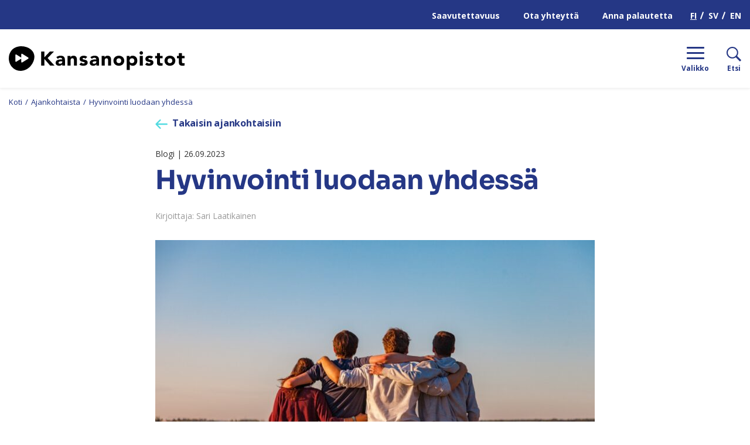

--- FILE ---
content_type: text/html; charset=UTF-8
request_url: https://www.kansanopistot.fi/hyvinvointi-luodaan-yhdessa/
body_size: 19194
content:
<!doctype html>
<html lang="fi">
<head>
	<meta charset="utf-8">
	<meta http-equiv="x-ua-compatible" content="ie=edge">
	<meta name="viewport" content="width=device-width, initial-scale=1">
	<script type="text/javascript" src="https://www.kansanopistot.fi/wp-admin/admin-ajax.php?action=pll_xdata_check&#038;redirect=https%3A%2F%2Fwww.kansanopistot.fi%2Fhyvinvointi-luodaan-yhdessa%2F&#038;nonce=0b42ff4071" async></script>	<!-- cookiebot script start -->
	<script id="Cookiebot" src="https://consent.cookiebot.com/uc.js" data-culture="fi" data-cbid="be4dc198-823e-49d4-9762-5650529c1e93" data-blockingmode="auto" type="text/javascript"></script>
	<!-- cookiebot script end -->
	<title>Hyvinvointi luodaan yhdessä | www.kansanopistot.fi</title>
		<style>img:is([sizes="auto" i], [sizes^="auto," i]) { contain-intrinsic-size: 3000px 1500px }</style>
	
<!-- The SEO Framework tehnyt: Sybre Waaijer -->
<link rel="canonical" href="https://www.kansanopistot.fi/hyvinvointi-luodaan-yhdessa/" />
<meta name="description" content="&rdquo;V&auml;sytt&auml;&auml;, en osaa, ei kiinnosta, ei kannata, korona ja sota.&rdquo; &rdquo;Hankkeita, uudistuksia, kiire, Wilma, Moodle, s&auml;hk&ouml;postit, tekstiviestit, Whatsapp &#x2d;viestit&#8230;" />
<meta property="og:type" content="article" />
<meta property="og:locale" content="fi_FI" />
<meta property="og:site_name" content="www.kansanopistot.fi" />
<meta property="og:title" content="Hyvinvointi luodaan yhdessä | www.kansanopistot.fi" />
<meta property="og:description" content="&rdquo;V&auml;sytt&auml;&auml;, en osaa, ei kiinnosta, ei kannata, korona ja sota.&rdquo; &rdquo;Hankkeita, uudistuksia, kiire, Wilma, Moodle, s&auml;hk&ouml;postit, tekstiviestit, Whatsapp &#x2d;viestit, palaverit, webinaarit, jatkuva oppiminen&#8230;" />
<meta property="og:url" content="https://www.kansanopistot.fi/hyvinvointi-luodaan-yhdessa/" />
<meta property="og:image" content="https://www.kansanopistot.fi/wp-content/uploads/2023/09/yhteisollisyys-1-e1695705406230.jpg" />
<meta property="og:image:width" content="1000" />
<meta property="og:image:height" content="666" />
<meta property="og:image:alt" content="Koristekuva." />
<meta property="article:published_time" content="2023-09-26T05:22:08+00:00" />
<meta property="article:modified_time" content="2023-09-26T05:24:12+00:00" />
<meta name="twitter:card" content="summary_large_image" />
<meta name="twitter:title" content="Hyvinvointi luodaan yhdessä | www.kansanopistot.fi" />
<meta name="twitter:description" content="&rdquo;V&auml;sytt&auml;&auml;, en osaa, ei kiinnosta, ei kannata, korona ja sota.&rdquo; &rdquo;Hankkeita, uudistuksia, kiire, Wilma, Moodle, s&auml;hk&ouml;postit, tekstiviestit, Whatsapp &#x2d;viestit, palaverit, webinaarit, jatkuva oppiminen&#8230;" />
<meta name="twitter:image" content="https://www.kansanopistot.fi/wp-content/uploads/2023/09/yhteisollisyys-1-e1695705406230.jpg" />
<meta name="twitter:image:alt" content="Koristekuva." />
<script type="application/ld+json">{"@context":"https://schema.org","@graph":[{"@type":"WebSite","@id":"https://www.kansanopistot.fi/#/schema/WebSite","url":"https://www.kansanopistot.fi/","name":"www.kansanopistot.fi","inLanguage":"fi","potentialAction":{"@type":"SearchAction","target":{"@type":"EntryPoint","urlTemplate":"https://www.kansanopistot.fi/haku/{search_term_string}/"},"query-input":"required name=search_term_string"},"publisher":{"@type":"Organization","@id":"https://www.kansanopistot.fi/#/schema/Organization","name":"www.kansanopistot.fi","url":"https://www.kansanopistot.fi/","logo":{"@type":"ImageObject","url":"https://www.kansanopistot.fi/wp-content/uploads/2019/10/cropped-favicon.png","contentUrl":"https://www.kansanopistot.fi/wp-content/uploads/2019/10/cropped-favicon.png","width":512,"height":512}}},{"@type":"WebPage","@id":"https://www.kansanopistot.fi/hyvinvointi-luodaan-yhdessa/","url":"https://www.kansanopistot.fi/hyvinvointi-luodaan-yhdessa/","name":"Hyvinvointi luodaan yhdessä | www.kansanopistot.fi","description":"&rdquo;V&auml;sytt&auml;&auml;, en osaa, ei kiinnosta, ei kannata, korona ja sota.&rdquo; &rdquo;Hankkeita, uudistuksia, kiire, Wilma, Moodle, s&auml;hk&ouml;postit, tekstiviestit, Whatsapp &#x2d;viestit&#8230;","inLanguage":"fi","isPartOf":{"@id":"https://www.kansanopistot.fi/#/schema/WebSite"},"breadcrumb":{"@type":"BreadcrumbList","@id":"https://www.kansanopistot.fi/#/schema/BreadcrumbList","itemListElement":[{"@type":"ListItem","position":1,"item":"https://www.kansanopistot.fi/","name":"www.kansanopistot.fi"},{"@type":"ListItem","position":2,"item":"https://www.kansanopistot.fi/kategoriat/blogi/","name":"Kategoria: Blogi"},{"@type":"ListItem","position":3,"name":"Hyvinvointi luodaan yhdessä"}]},"potentialAction":{"@type":"ReadAction","target":"https://www.kansanopistot.fi/hyvinvointi-luodaan-yhdessa/"},"datePublished":"2023-09-26T05:22:08+00:00","dateModified":"2023-09-26T05:24:12+00:00","author":{"@type":"Person","@id":"https://www.kansanopistot.fi/#/schema/Person/c9eb7acd56760488d15ed5b762496444","name":"annihenricson"}}]}</script>
<!-- / The SEO Framework tehnyt: Sybre Waaijer | 3.75ms meta | 0.06ms boot -->

<link rel='dns-prefetch' href='//fonts.googleapis.com' />
		<!-- This site uses the Google Analytics by MonsterInsights plugin v9.9.1 - Using Analytics tracking - https://www.monsterinsights.com/ -->
							<script src="//www.googletagmanager.com/gtag/js?id=G-XZCTDLNPKM"  data-cfasync="false" data-wpfc-render="false" type="text/plain" data-cookieconsent="statistics" async></script>
			<script data-cfasync="false" data-wpfc-render="false" type="text/plain" data-cookieconsent="statistics">
				var mi_version = '9.9.1';
				var mi_track_user = true;
				var mi_no_track_reason = '';
								var MonsterInsightsDefaultLocations = {"page_location":"https:\/\/www.kansanopistot.fi\/hyvinvointi-luodaan-yhdessa\/"};
								if ( typeof MonsterInsightsPrivacyGuardFilter === 'function' ) {
					var MonsterInsightsLocations = (typeof MonsterInsightsExcludeQuery === 'object') ? MonsterInsightsPrivacyGuardFilter( MonsterInsightsExcludeQuery ) : MonsterInsightsPrivacyGuardFilter( MonsterInsightsDefaultLocations );
				} else {
					var MonsterInsightsLocations = (typeof MonsterInsightsExcludeQuery === 'object') ? MonsterInsightsExcludeQuery : MonsterInsightsDefaultLocations;
				}

								var disableStrs = [
										'ga-disable-G-XZCTDLNPKM',
									];

				/* Function to detect opted out users */
				function __gtagTrackerIsOptedOut() {
					for (var index = 0; index < disableStrs.length; index++) {
						if (document.cookie.indexOf(disableStrs[index] + '=true') > -1) {
							return true;
						}
					}

					return false;
				}

				/* Disable tracking if the opt-out cookie exists. */
				if (__gtagTrackerIsOptedOut()) {
					for (var index = 0; index < disableStrs.length; index++) {
						window[disableStrs[index]] = true;
					}
				}

				/* Opt-out function */
				function __gtagTrackerOptout() {
					for (var index = 0; index < disableStrs.length; index++) {
						document.cookie = disableStrs[index] + '=true; expires=Thu, 31 Dec 2099 23:59:59 UTC; path=/';
						window[disableStrs[index]] = true;
					}
				}

				if ('undefined' === typeof gaOptout) {
					function gaOptout() {
						__gtagTrackerOptout();
					}
				}
								window.dataLayer = window.dataLayer || [];

				window.MonsterInsightsDualTracker = {
					helpers: {},
					trackers: {},
				};
				if (mi_track_user) {
					function __gtagDataLayer() {
						dataLayer.push(arguments);
					}

					function __gtagTracker(type, name, parameters) {
						if (!parameters) {
							parameters = {};
						}

						if (parameters.send_to) {
							__gtagDataLayer.apply(null, arguments);
							return;
						}

						if (type === 'event') {
														parameters.send_to = monsterinsights_frontend.v4_id;
							var hookName = name;
							if (typeof parameters['event_category'] !== 'undefined') {
								hookName = parameters['event_category'] + ':' + name;
							}

							if (typeof MonsterInsightsDualTracker.trackers[hookName] !== 'undefined') {
								MonsterInsightsDualTracker.trackers[hookName](parameters);
							} else {
								__gtagDataLayer('event', name, parameters);
							}
							
						} else {
							__gtagDataLayer.apply(null, arguments);
						}
					}

					__gtagTracker('js', new Date());
					__gtagTracker('set', {
						'developer_id.dZGIzZG': true,
											});
					if ( MonsterInsightsLocations.page_location ) {
						__gtagTracker('set', MonsterInsightsLocations);
					}
										__gtagTracker('config', 'G-XZCTDLNPKM', {"forceSSL":"true","anonymize_ip":"true","link_attribution":"true"} );
										window.gtag = __gtagTracker;										(function () {
						/* https://developers.google.com/analytics/devguides/collection/analyticsjs/ */
						/* ga and __gaTracker compatibility shim. */
						var noopfn = function () {
							return null;
						};
						var newtracker = function () {
							return new Tracker();
						};
						var Tracker = function () {
							return null;
						};
						var p = Tracker.prototype;
						p.get = noopfn;
						p.set = noopfn;
						p.send = function () {
							var args = Array.prototype.slice.call(arguments);
							args.unshift('send');
							__gaTracker.apply(null, args);
						};
						var __gaTracker = function () {
							var len = arguments.length;
							if (len === 0) {
								return;
							}
							var f = arguments[len - 1];
							if (typeof f !== 'object' || f === null || typeof f.hitCallback !== 'function') {
								if ('send' === arguments[0]) {
									var hitConverted, hitObject = false, action;
									if ('event' === arguments[1]) {
										if ('undefined' !== typeof arguments[3]) {
											hitObject = {
												'eventAction': arguments[3],
												'eventCategory': arguments[2],
												'eventLabel': arguments[4],
												'value': arguments[5] ? arguments[5] : 1,
											}
										}
									}
									if ('pageview' === arguments[1]) {
										if ('undefined' !== typeof arguments[2]) {
											hitObject = {
												'eventAction': 'page_view',
												'page_path': arguments[2],
											}
										}
									}
									if (typeof arguments[2] === 'object') {
										hitObject = arguments[2];
									}
									if (typeof arguments[5] === 'object') {
										Object.assign(hitObject, arguments[5]);
									}
									if ('undefined' !== typeof arguments[1].hitType) {
										hitObject = arguments[1];
										if ('pageview' === hitObject.hitType) {
											hitObject.eventAction = 'page_view';
										}
									}
									if (hitObject) {
										action = 'timing' === arguments[1].hitType ? 'timing_complete' : hitObject.eventAction;
										hitConverted = mapArgs(hitObject);
										__gtagTracker('event', action, hitConverted);
									}
								}
								return;
							}

							function mapArgs(args) {
								var arg, hit = {};
								var gaMap = {
									'eventCategory': 'event_category',
									'eventAction': 'event_action',
									'eventLabel': 'event_label',
									'eventValue': 'event_value',
									'nonInteraction': 'non_interaction',
									'timingCategory': 'event_category',
									'timingVar': 'name',
									'timingValue': 'value',
									'timingLabel': 'event_label',
									'page': 'page_path',
									'location': 'page_location',
									'title': 'page_title',
									'referrer' : 'page_referrer',
								};
								for (arg in args) {
																		if (!(!args.hasOwnProperty(arg) || !gaMap.hasOwnProperty(arg))) {
										hit[gaMap[arg]] = args[arg];
									} else {
										hit[arg] = args[arg];
									}
								}
								return hit;
							}

							try {
								f.hitCallback();
							} catch (ex) {
							}
						};
						__gaTracker.create = newtracker;
						__gaTracker.getByName = newtracker;
						__gaTracker.getAll = function () {
							return [];
						};
						__gaTracker.remove = noopfn;
						__gaTracker.loaded = true;
						window['__gaTracker'] = __gaTracker;
					})();
									} else {
										console.log("");
					(function () {
						function __gtagTracker() {
							return null;
						}

						window['__gtagTracker'] = __gtagTracker;
						window['gtag'] = __gtagTracker;
					})();
									}
			</script>
			
							<!-- / Google Analytics by MonsterInsights -->
		<link rel='stylesheet' id='wp-block-library-css' href='https://www.kansanopistot.fi/wp-includes/css/dist/block-library/style.min.css?ver=8035747e423e609c213a953cd0f43c0a' type='text/css' media='all' />
<style id='wp-block-library-inline-css' type='text/css'>

		.wp-block-pullquote {
			padding: 3em 0;

			blockquote {
				margin: 0 0 1rem;
			}
		}

		.wp-block-quote {
			cite {
				display: inline;
			}
		}
</style>
<style id='global-styles-inline-css' type='text/css'>
:root{--wp--preset--aspect-ratio--square: 1;--wp--preset--aspect-ratio--4-3: 4/3;--wp--preset--aspect-ratio--3-4: 3/4;--wp--preset--aspect-ratio--3-2: 3/2;--wp--preset--aspect-ratio--2-3: 2/3;--wp--preset--aspect-ratio--16-9: 16/9;--wp--preset--aspect-ratio--9-16: 9/16;--wp--preset--color--black: #000000;--wp--preset--color--cyan-bluish-gray: #abb8c3;--wp--preset--color--white: #ffffff;--wp--preset--color--pale-pink: #f78da7;--wp--preset--color--vivid-red: #cf2e2e;--wp--preset--color--luminous-vivid-orange: #ff6900;--wp--preset--color--luminous-vivid-amber: #fcb900;--wp--preset--color--light-green-cyan: #7bdcb5;--wp--preset--color--vivid-green-cyan: #00d084;--wp--preset--color--pale-cyan-blue: #8ed1fc;--wp--preset--color--vivid-cyan-blue: #0693e3;--wp--preset--color--vivid-purple: #9b51e0;--wp--preset--gradient--vivid-cyan-blue-to-vivid-purple: linear-gradient(135deg,rgba(6,147,227,1) 0%,rgb(155,81,224) 100%);--wp--preset--gradient--light-green-cyan-to-vivid-green-cyan: linear-gradient(135deg,rgb(122,220,180) 0%,rgb(0,208,130) 100%);--wp--preset--gradient--luminous-vivid-amber-to-luminous-vivid-orange: linear-gradient(135deg,rgba(252,185,0,1) 0%,rgba(255,105,0,1) 100%);--wp--preset--gradient--luminous-vivid-orange-to-vivid-red: linear-gradient(135deg,rgba(255,105,0,1) 0%,rgb(207,46,46) 100%);--wp--preset--gradient--very-light-gray-to-cyan-bluish-gray: linear-gradient(135deg,rgb(238,238,238) 0%,rgb(169,184,195) 100%);--wp--preset--gradient--cool-to-warm-spectrum: linear-gradient(135deg,rgb(74,234,220) 0%,rgb(151,120,209) 20%,rgb(207,42,186) 40%,rgb(238,44,130) 60%,rgb(251,105,98) 80%,rgb(254,248,76) 100%);--wp--preset--gradient--blush-light-purple: linear-gradient(135deg,rgb(255,206,236) 0%,rgb(152,150,240) 100%);--wp--preset--gradient--blush-bordeaux: linear-gradient(135deg,rgb(254,205,165) 0%,rgb(254,45,45) 50%,rgb(107,0,62) 100%);--wp--preset--gradient--luminous-dusk: linear-gradient(135deg,rgb(255,203,112) 0%,rgb(199,81,192) 50%,rgb(65,88,208) 100%);--wp--preset--gradient--pale-ocean: linear-gradient(135deg,rgb(255,245,203) 0%,rgb(182,227,212) 50%,rgb(51,167,181) 100%);--wp--preset--gradient--electric-grass: linear-gradient(135deg,rgb(202,248,128) 0%,rgb(113,206,126) 100%);--wp--preset--gradient--midnight: linear-gradient(135deg,rgb(2,3,129) 0%,rgb(40,116,252) 100%);--wp--preset--font-size--small: 13px;--wp--preset--font-size--medium: 20px;--wp--preset--font-size--large: 36px;--wp--preset--font-size--x-large: 42px;--wp--preset--spacing--20: 0.44rem;--wp--preset--spacing--30: 0.67rem;--wp--preset--spacing--40: 1rem;--wp--preset--spacing--50: 1.5rem;--wp--preset--spacing--60: 2.25rem;--wp--preset--spacing--70: 3.38rem;--wp--preset--spacing--80: 5.06rem;--wp--preset--shadow--natural: 6px 6px 9px rgba(0, 0, 0, 0.2);--wp--preset--shadow--deep: 12px 12px 50px rgba(0, 0, 0, 0.4);--wp--preset--shadow--sharp: 6px 6px 0px rgba(0, 0, 0, 0.2);--wp--preset--shadow--outlined: 6px 6px 0px -3px rgba(255, 255, 255, 1), 6px 6px rgba(0, 0, 0, 1);--wp--preset--shadow--crisp: 6px 6px 0px rgba(0, 0, 0, 1);}:where(.is-layout-flex){gap: 0.5em;}:where(.is-layout-grid){gap: 0.5em;}body .is-layout-flex{display: flex;}.is-layout-flex{flex-wrap: wrap;align-items: center;}.is-layout-flex > :is(*, div){margin: 0;}body .is-layout-grid{display: grid;}.is-layout-grid > :is(*, div){margin: 0;}:where(.wp-block-columns.is-layout-flex){gap: 2em;}:where(.wp-block-columns.is-layout-grid){gap: 2em;}:where(.wp-block-post-template.is-layout-flex){gap: 1.25em;}:where(.wp-block-post-template.is-layout-grid){gap: 1.25em;}.has-black-color{color: var(--wp--preset--color--black) !important;}.has-cyan-bluish-gray-color{color: var(--wp--preset--color--cyan-bluish-gray) !important;}.has-white-color{color: var(--wp--preset--color--white) !important;}.has-pale-pink-color{color: var(--wp--preset--color--pale-pink) !important;}.has-vivid-red-color{color: var(--wp--preset--color--vivid-red) !important;}.has-luminous-vivid-orange-color{color: var(--wp--preset--color--luminous-vivid-orange) !important;}.has-luminous-vivid-amber-color{color: var(--wp--preset--color--luminous-vivid-amber) !important;}.has-light-green-cyan-color{color: var(--wp--preset--color--light-green-cyan) !important;}.has-vivid-green-cyan-color{color: var(--wp--preset--color--vivid-green-cyan) !important;}.has-pale-cyan-blue-color{color: var(--wp--preset--color--pale-cyan-blue) !important;}.has-vivid-cyan-blue-color{color: var(--wp--preset--color--vivid-cyan-blue) !important;}.has-vivid-purple-color{color: var(--wp--preset--color--vivid-purple) !important;}.has-black-background-color{background-color: var(--wp--preset--color--black) !important;}.has-cyan-bluish-gray-background-color{background-color: var(--wp--preset--color--cyan-bluish-gray) !important;}.has-white-background-color{background-color: var(--wp--preset--color--white) !important;}.has-pale-pink-background-color{background-color: var(--wp--preset--color--pale-pink) !important;}.has-vivid-red-background-color{background-color: var(--wp--preset--color--vivid-red) !important;}.has-luminous-vivid-orange-background-color{background-color: var(--wp--preset--color--luminous-vivid-orange) !important;}.has-luminous-vivid-amber-background-color{background-color: var(--wp--preset--color--luminous-vivid-amber) !important;}.has-light-green-cyan-background-color{background-color: var(--wp--preset--color--light-green-cyan) !important;}.has-vivid-green-cyan-background-color{background-color: var(--wp--preset--color--vivid-green-cyan) !important;}.has-pale-cyan-blue-background-color{background-color: var(--wp--preset--color--pale-cyan-blue) !important;}.has-vivid-cyan-blue-background-color{background-color: var(--wp--preset--color--vivid-cyan-blue) !important;}.has-vivid-purple-background-color{background-color: var(--wp--preset--color--vivid-purple) !important;}.has-black-border-color{border-color: var(--wp--preset--color--black) !important;}.has-cyan-bluish-gray-border-color{border-color: var(--wp--preset--color--cyan-bluish-gray) !important;}.has-white-border-color{border-color: var(--wp--preset--color--white) !important;}.has-pale-pink-border-color{border-color: var(--wp--preset--color--pale-pink) !important;}.has-vivid-red-border-color{border-color: var(--wp--preset--color--vivid-red) !important;}.has-luminous-vivid-orange-border-color{border-color: var(--wp--preset--color--luminous-vivid-orange) !important;}.has-luminous-vivid-amber-border-color{border-color: var(--wp--preset--color--luminous-vivid-amber) !important;}.has-light-green-cyan-border-color{border-color: var(--wp--preset--color--light-green-cyan) !important;}.has-vivid-green-cyan-border-color{border-color: var(--wp--preset--color--vivid-green-cyan) !important;}.has-pale-cyan-blue-border-color{border-color: var(--wp--preset--color--pale-cyan-blue) !important;}.has-vivid-cyan-blue-border-color{border-color: var(--wp--preset--color--vivid-cyan-blue) !important;}.has-vivid-purple-border-color{border-color: var(--wp--preset--color--vivid-purple) !important;}.has-vivid-cyan-blue-to-vivid-purple-gradient-background{background: var(--wp--preset--gradient--vivid-cyan-blue-to-vivid-purple) !important;}.has-light-green-cyan-to-vivid-green-cyan-gradient-background{background: var(--wp--preset--gradient--light-green-cyan-to-vivid-green-cyan) !important;}.has-luminous-vivid-amber-to-luminous-vivid-orange-gradient-background{background: var(--wp--preset--gradient--luminous-vivid-amber-to-luminous-vivid-orange) !important;}.has-luminous-vivid-orange-to-vivid-red-gradient-background{background: var(--wp--preset--gradient--luminous-vivid-orange-to-vivid-red) !important;}.has-very-light-gray-to-cyan-bluish-gray-gradient-background{background: var(--wp--preset--gradient--very-light-gray-to-cyan-bluish-gray) !important;}.has-cool-to-warm-spectrum-gradient-background{background: var(--wp--preset--gradient--cool-to-warm-spectrum) !important;}.has-blush-light-purple-gradient-background{background: var(--wp--preset--gradient--blush-light-purple) !important;}.has-blush-bordeaux-gradient-background{background: var(--wp--preset--gradient--blush-bordeaux) !important;}.has-luminous-dusk-gradient-background{background: var(--wp--preset--gradient--luminous-dusk) !important;}.has-pale-ocean-gradient-background{background: var(--wp--preset--gradient--pale-ocean) !important;}.has-electric-grass-gradient-background{background: var(--wp--preset--gradient--electric-grass) !important;}.has-midnight-gradient-background{background: var(--wp--preset--gradient--midnight) !important;}.has-small-font-size{font-size: var(--wp--preset--font-size--small) !important;}.has-medium-font-size{font-size: var(--wp--preset--font-size--medium) !important;}.has-large-font-size{font-size: var(--wp--preset--font-size--large) !important;}.has-x-large-font-size{font-size: var(--wp--preset--font-size--x-large) !important;}
:where(.wp-block-post-template.is-layout-flex){gap: 1.25em;}:where(.wp-block-post-template.is-layout-grid){gap: 1.25em;}
:where(.wp-block-columns.is-layout-flex){gap: 2em;}:where(.wp-block-columns.is-layout-grid){gap: 2em;}
:root :where(.wp-block-pullquote){font-size: 1.5em;line-height: 1.6;}
</style>
<link rel='stylesheet' id='searchwp-forms-css' href='https://www.kansanopistot.fi/wp-content/plugins/searchwp/assets/css/frontend/search-forms.min.css?ver=e57ade5d5098a4b2322664c4b0ff21b4' type='text/css' media='all' />
<link rel='stylesheet' id='sakke/css-css' href='https://www.kansanopistot.fi/wp-content/themes/kansanopistot/dist/styles/main.css?ver=8a18d73257bcc1231a3e5374ea2922a4' type='text/css' media='all' />
<link rel='stylesheet' id='google-font-css' href='https://fonts.googleapis.com/css?family=Open+Sans:400,700' type='text/css' media='all' />
<script type="text/javascript" src="https://www.kansanopistot.fi/wp-content/plugins/google-analytics-premium/assets/js/frontend-gtag.js?ver=67a9e5c6f403faa4d8a934e946309108" id="monsterinsights-frontend-script-js" async="async" data-wp-strategy="async"></script>
<script data-cfasync="false" data-wpfc-render="false" type="text/plain" data-cookieconsent="statistics" id='monsterinsights-frontend-script-js-extra'>/* <![CDATA[ */
var monsterinsights_frontend = {"js_events_tracking":"true","download_extensions":"doc,pdf,ppt,zip,xls,docx,pptx,xlsx","inbound_paths":"[{\"path\":\"\\\/go\\\/\",\"label\":\"affiliate\"},{\"path\":\"\\\/recommend\\\/\",\"label\":\"affiliate\"}]","home_url":"https:\/\/www.kansanopistot.fi","hash_tracking":"false","v4_id":"G-XZCTDLNPKM"};/* ]]> */
</script>
<script type='text/javascript' data-cookieconsent='ignore' src="https://www.kansanopistot.fi/wp-includes/js/jquery/jquery.min.js?ver=882348d0dac8170a8148fcc33411246b" id="jquery-core-js"></script>
<script type='text/javascript' data-cookieconsent='ignore' src="https://www.kansanopistot.fi/wp-includes/js/jquery/jquery-migrate.min.js?ver=a345d7c444fcc0ae77d8d681b3170e1b" id="jquery-migrate-js"></script>
<link rel="alternate" title="oEmbed (JSON)" type="application/json+oembed" href="https://www.kansanopistot.fi/wp-json/oembed/1.0/embed?url=https%3A%2F%2Fwww.kansanopistot.fi%2Fhyvinvointi-luodaan-yhdessa%2F" />
<link rel="alternate" title="oEmbed (XML)" type="text/xml+oembed" href="https://www.kansanopistot.fi/wp-json/oembed/1.0/embed?url=https%3A%2F%2Fwww.kansanopistot.fi%2Fhyvinvointi-luodaan-yhdessa%2F&#038;format=xml" />
<link rel="icon" href="https://www.kansanopistot.fi/wp-content/uploads/2019/10/cropped-favicon-32x32.png" sizes="32x32" />
<link rel="icon" href="https://www.kansanopistot.fi/wp-content/uploads/2019/10/cropped-favicon-192x192.png" sizes="192x192" />
<link rel="apple-touch-icon" href="https://www.kansanopistot.fi/wp-content/uploads/2019/10/cropped-favicon-180x180.png" />
<meta name="msapplication-TileImage" content="https://www.kansanopistot.fi/wp-content/uploads/2019/10/cropped-favicon-270x270.png" />
</head>
<body class="wp-singular post-template-default single single-post postid-35057 single-format-standard wp-theme-kansanopistot">
<!--[if IE]>
<div class="alert alert-warning">
	You are using an <strong>outdated</strong> browser. Please <a href="http://browsehappy.com/">upgrade your
	browser</a> to improve your experience.</div>
<![endif]-->
<div class="wrap">
	
<header class="banner" role="banner">
	<div class="banner__top">
		<div class="banner__top-container">
			<a class="b-skip-to-content-link" href="#content">Hyppää sisältöön</a>
							<nav id="top-nav" class="top-nav">
					<ul class="top-nav-lvl-1"><li class="top-nav-lvl-1__item"><a class="top-nav-lvl-1__link "  href="https://www.kansanopistot.fi/saavutettavuusseloste/"><span class="top-nav-lvl-1__link_text" >Saavutettavuus</span></a></li>
<li class="top-nav-lvl-1__item"><a class="top-nav-lvl-1__link "  href="https://www.kansanopistot.fi/suomen-kansanopistoyhdistys/suomen-kansanopistoyhdistys/toimisto/"><span class="top-nav-lvl-1__link_text" >Ota yhteyttä</span></a></li>
<li class="top-nav-lvl-1__item"><a class="top-nav-lvl-1__link "  href="https://www.kansanopistot.fi/anna-palautetta/"><span class="top-nav-lvl-1__link_text" >Anna palautetta</span></a></li>
</ul>				</nav>
				<nav id="lang-nav" class="lang-nav">
					<ul>
							<li class="lang-item lang-item-2 lang-item-fi current-lang lang-item-first"><a lang="fi" hreflang="fi" href="https://www.kansanopistot.fi/hyvinvointi-luodaan-yhdessa/" aria-current="true">FI</a></li>
	<li class="lang-item lang-item-5 lang-item-sv no-translation"><a lang="sv-SE" hreflang="sv-SE" href="https://www.folkhogskolor.fi/">SV</a></li>
	<li class="lang-item lang-item-4950 lang-item-en no-translation"><a lang="en-US" hreflang="en-US" href="https://en.kansanopistot.fi/">EN</a></li>
					</ul>
				</nav>
					</div>
	</div>
	<div class="banner__bottom d-flex align-items-center">
		<div class="site-branding">
			<p class="site-branding__title">
				<a class="site-branding__link" aria-label="Siirry etusivulle" href="https://www.kansanopistot.fi/" rel="home">
					<span class="screen-reader-text">Kansanopistot</span>
					<svg id="aebb2a55-2ca4-4768-8b13-47eabaa6fcf7" data-name="Layer 1" xmlns="http://www.w3.org/2000/svg" viewBox="0 0 1153.3 163.64"><path d="M316.47 332.2h20.46v38.56L373 332.2h26.75l-41.31 43.15 44.85 49.71H374.7L336.93 381v44.07h-20.46zm137.85 84.86h-.26a18.51 18.51 0 01-8.72 7.34 30 30 0 01-11.48 2.23 29.6 29.6 0 01-8.59-1.24 21.66 21.66 0 01-7.28-3.74 18.17 18.17 0 01-5-6.16 18.89 18.89 0 01-1.83-8.53 19.59 19.59 0 012-9.31 18.18 18.18 0 015.51-6.3 27.42 27.42 0 017.94-3.87 57.9 57.9 0 019.24-2 88.16 88.16 0 019.58-.79c3.19-.08 6.14-.13 8.85-.13a10.26 10.26 0 00-3.74-8.33 13.49 13.49 0 00-8.85-3.08 19.27 19.27 0 00-8.85 2 24.28 24.28 0 00-7.15 5.58L415.23 370a36.23 36.23 0 0112.86-7.67 46 46 0 0115.21-2.56q8.65 0 14.23 2.17a20.64 20.64 0 018.92 6.36 24.6 24.6 0 014.66 10.29 67.93 67.93 0 011.31 14.1v32.4h-18.1zm-4.85-19.94c-1.49 0-3.35.07-5.58.2a28.19 28.19 0 00-6.42 1.11 14.45 14.45 0 00-5.25 2.76 6.34 6.34 0 00-2.16 5.11 5.61 5.61 0 003 5.25 12.58 12.58 0 006.3 1.7 19.88 19.88 0 005.57-.78 16.88 16.88 0 004.79-2.23 10.78 10.78 0 003.34-3.67 10.62 10.62 0 001.25-5.25v-4.2zm40-35.8h18.89V370h.26a16 16 0 012.62-3.67 19.42 19.42 0 014.07-3.28 23.12 23.12 0 015.37-2.36 22.51 22.51 0 016.56-.92q7.49 0 12.07 2.3a17.49 17.49 0 017.15 6.36 25.76 25.76 0 013.47 9.57 73.1 73.1 0 01.92 11.94v35.15h-19.67v-31.25c0-1.83-.07-3.73-.2-5.7a17.79 17.79 0 00-1.18-5.44 8.46 8.46 0 00-8.85-5.64 12.16 12.16 0 00-6.17 1.37 9.36 9.36 0 00-3.6 3.68 14.72 14.72 0 00-1.64 5.18 43.31 43.31 0 00-.4 6v31.74h-19.67zm117.11 18.75a13.93 13.93 0 00-11.41-5.37 10.67 10.67 0 00-4.85 1.18 4.15 4.15 0 00-2.36 4.06 3.68 3.68 0 002.42 3.48 31.94 31.94 0 006.17 2l8 1.84a30.5 30.5 0 018 3.08 17.81 17.81 0 016.16 5.71q2.43 3.6 2.43 9.64a17.84 17.84 0 01-2.69 10.16 20.66 20.66 0 01-6.88 6.43 29.69 29.69 0 01-9.45 3.41 55.77 55.77 0 01-10.36 1 50.05 50.05 0 01-13.51-1.9 25.28 25.28 0 01-11.54-6.79l11.94-13.25a19.73 19.73 0 006.09 5.18 16.45 16.45 0 007.81 1.77 18.34 18.34 0 006.16-1 3.63 3.63 0 002.76-3.61 4 4 0 00-2.43-3.74 26.71 26.71 0 00-6.16-2.1c-2.5-.56-5.16-1.18-8-1.83a33.13 33.13 0 01-8-2.95 16.67 16.67 0 01-6.17-5.58q-2.43-3.6-2.43-9.64a19.42 19.42 0 012.3-9.7 20.2 20.2 0 016-6.69 26.09 26.09 0 018.62-3.86 39.51 39.51 0 019.84-1.25 46.25 46.25 0 0112.72 1.84 23.52 23.52 0 0110.89 6.56zm71.36 36.99h-.26a18.51 18.51 0 01-8.68 7.34 30 30 0 01-11.48 2.23 29.6 29.6 0 01-8.59-1.24 21.66 21.66 0 01-7.28-3.74 18 18 0 01-5-6.16 18.76 18.76 0 01-1.84-8.53 19.59 19.59 0 012-9.31 18.18 18.18 0 015.51-6.3 27.42 27.42 0 017.94-3.87 57.9 57.9 0 019.24-2 88.16 88.16 0 019.58-.79c3.19-.08 6.14-.13 8.85-.13a10.23 10.23 0 00-3.74-8.33 13.49 13.49 0 00-8.85-3.08 19.27 19.27 0 00-8.85 2 24.28 24.28 0 00-7.15 5.58L638.86 370a36.1 36.1 0 0112.85-7.67 46.09 46.09 0 0115.21-2.56q8.66 0 14.23 2.17a20.64 20.64 0 018.92 6.36 24.6 24.6 0 014.66 10.29 67.93 67.93 0 011.31 14.1v32.4h-18.1zm-4.85-19.94c-1.49 0-3.35.07-5.58.2a28.19 28.19 0 00-6.42 1.11 14.45 14.45 0 00-5.25 2.76 6.34 6.34 0 00-2.16 5.11 5.61 5.61 0 003 5.25 12.58 12.58 0 006.3 1.7 19.88 19.88 0 005.57-.78 16.88 16.88 0 004.79-2.23 10.91 10.91 0 003.35-3.67 10.72 10.72 0 001.24-5.25v-4.2zm40.39-35.8h18.89V370h.26a16 16 0 012.63-3.67 19.36 19.36 0 014.06-3.28 23.39 23.39 0 015.38-2.36 22.51 22.51 0 016.56-.92q7.47 0 12.06 2.3a17.42 17.42 0 017.15 6.36A25.6 25.6 0 01774 378a73.1 73.1 0 01.92 11.94v35.15h-19.73v-31.25c0-1.83-.06-3.73-.19-5.7a18.09 18.09 0 00-1.18-5.44 9.5 9.5 0 00-3-4.07 9.38 9.38 0 00-5.84-1.57 12.12 12.12 0 00-6.16 1.37 9.38 9.38 0 00-3.61 3.68 14.93 14.93 0 00-1.64 5.18 44.93 44.93 0 00-.39 6v31.74h-19.7zm76.86 31.87a33.33 33.33 0 012.76-13.77 31.64 31.64 0 017.54-10.56 33.37 33.37 0 0111.28-6.76 41.73 41.73 0 0127.67 0 33.37 33.37 0 0111.28 6.76 31.64 31.64 0 017.54 10.56 35.73 35.73 0 010 27.54 31.64 31.64 0 01-7.54 10.56 33.19 33.19 0 01-11.28 6.75 41.73 41.73 0 01-27.67 0 33.19 33.19 0 01-11.28-6.75A31.64 31.64 0 01793.1 407a33.33 33.33 0 01-2.76-13.81zm19.68 0q0 7.21 4.13 11.67t11.6 4.46q7.49 0 11.61-4.46t4.13-11.67q0-7.21-4.13-11.68t-11.61-4.45q-7.47 0-11.6 4.45T810 393.19zm67.79-31.87h18.1v8.39h.27a21.52 21.52 0 013.08-3.47 22.89 22.89 0 014.46-3.22 27.6 27.6 0 015.57-2.36 22 22 0 016.43-.92 32.81 32.81 0 0112.85 2.43 28.61 28.61 0 019.9 6.82 30.44 30.44 0 016.37 10.43 38.08 38.08 0 012.23 13.24 40 40 0 01-2 12.79 35.1 35.1 0 01-5.77 10.82 28.17 28.17 0 01-9.11 7.54 25.91 25.91 0 01-12.2 2.82 33.77 33.77 0 01-11.48-1.9 18.36 18.36 0 01-8.72-6.49h-.26V455h-19.72zm18.1 31.87q0 7.21 4.13 11.67t11.61 4.46q7.49 0 11.61-4.46t4.13-11.67q0-7.21-4.13-11.68t-11.61-4.45q-7.47 0-11.61 4.45t-4.13 11.68zm65.59-51.94a11.4 11.4 0 113.34 8.07 11 11 0 01-3.34-8.07zm1.57 20.07h19.68v63.74h-19.68zm75.14 18.75a13.93 13.93 0 00-11.41-5.37 10.67 10.67 0 00-4.85 1.18 4.15 4.15 0 00-2.36 4.06 3.66 3.66 0 002.42 3.48 31.94 31.94 0 006.17 2l8 1.84a30.5 30.5 0 018 3.08 17.9 17.9 0 016.16 5.71q2.43 3.6 2.43 9.64a17.84 17.84 0 01-2.69 10.16 20.66 20.66 0 01-6.88 6.43 29.69 29.69 0 01-9.45 3.41 55.77 55.77 0 01-10.36 1 50.05 50.05 0 01-13.51-1.9 25.28 25.28 0 01-11.54-6.79l11.93-13.25a19.88 19.88 0 006.1 5.18 16.45 16.45 0 007.81 1.77 18.34 18.34 0 006.16-1 3.63 3.63 0 002.76-3.61 4 4 0 00-2.43-3.74 26.63 26.63 0 00-6.17-2.1l-8-1.83a33.45 33.45 0 01-8-2.95 16.72 16.72 0 01-6.16-5.58q-2.43-3.6-2.43-9.64a19.42 19.42 0 012.3-9.7 20.2 20.2 0 016-6.69 26.09 26.09 0 018.59-3.87 39.51 39.51 0 019.84-1.25 46.25 46.25 0 0112.72 1.84 23.62 23.62 0 0110.89 6.56zm74.9-3.01h-17.32v21.24a38.87 38.87 0 00.27 4.79 9.46 9.46 0 001.18 3.74 5.88 5.88 0 002.82 2.42 12.27 12.27 0 005 .86 33.84 33.84 0 004.13-.33 7 7 0 003.87-1.51v16.4a30.06 30.06 0 01-6.82 1.57 63.53 63.53 0 01-7 .39 37.81 37.81 0 01-9.18-1.05 20.74 20.74 0 01-7.34-3.34 15.64 15.64 0 01-4.92-6 20.38 20.38 0 01-1.77-8.92v-30.26h-12.59v-15.74h12.59v-18.89h19.67v18.89h17.32zm12.33 16.13a33.33 33.33 0 012.75-13.77 31.78 31.78 0 017.54-10.56 33.37 33.37 0 0111.27-6.76 41.76 41.76 0 0127.68 0 33.42 33.42 0 0111.27 6.76 31.67 31.67 0 017.55 10.56 35.85 35.85 0 010 27.54 31.67 31.67 0 01-7.55 10.56 33.24 33.24 0 01-11.27 6.75 41.76 41.76 0 01-27.68 0 33.19 33.19 0 01-11.28-6.75 31.78 31.78 0 01-7.54-10.56 33.33 33.33 0 01-2.74-13.77zm19.67 0q0 7.21 4.13 11.67c2.76 3 6.62 4.46 11.61 4.46s8.85-1.49 11.61-4.46 4.13-6.86 4.13-11.67-1.38-8.7-4.13-11.68-6.63-4.45-11.61-4.45-8.85 1.48-11.61 4.45-4.13 6.87-4.13 11.68zM1257 377.06h-17.31v21.24a41.06 41.06 0 00.26 4.79 9.8 9.8 0 001.18 3.74 5.88 5.88 0 002.82 2.42 12.3 12.3 0 005 .86 33.69 33.69 0 004.13-.33 7 7 0 003.87-1.51v16.4a29.94 29.94 0 01-6.82 1.57 63.49 63.49 0 01-7 .39 37.81 37.81 0 01-9.18-1.05 20.66 20.66 0 01-7.34-3.34 15.64 15.64 0 01-4.92-6 20.38 20.38 0 01-1.77-8.92v-30.26h-12.59v-15.74H1220v-18.89h19.67v18.89H1257zm-1026.7 3.26l-37.5 23.62c-3.93 2.48-7.16.7-7.16-3.94v-21.43a7 7 0 01-1.9 1.75l-30.07 18.93c-3.92 2.48-7.15.7-7.15-3.94v-39c0-4.64 3.21-6.42 7.15-3.94l30.07 18.93a7.63 7.63 0 011.92 1.75v-21.43c0-4.64 3.21-6.42 7.15-3.94l37.51 23.62c3.91 2.48 3.91 6.54 0 9m18.06-62.23c-34.45-28.9-96.9-29.31-125.94 5.3s-23.5 91.25 10.94 120.14 84.73 19.13 113.76-15.51 35.66-81 1.22-110" transform="translate(-103.68 -296.89)"/></svg>				</a>
			</p>
		</div>
		<div class="banner__right">
			<div class="navigation-area d-flex align-items-center">
				<button class="primary-nav-toggle hamburger hamburger--squeeze" data-banner-toggle="primary-nav"
				        type="button" aria-label="Menu">
                    <span class="hamburger-box">
                        <span class="hamburger-inner"></span>
                    </span>
					<span class="hamburger__label mb-0">
						Valikko					</span>
				</button>
				<div class="primary-nav-wrapper">
					<div class="primary-nav-container">
													<nav id="primary-nav" class="primary-nav">
								<ul class="primary-nav-lvl-1"><li class="primary-nav-lvl-1__item"><a class="primary-nav-lvl-1__link "  href="https://www.kansanopistot.fi/"><span class="primary-nav-lvl-1__link_text" >Etusivu</span></a></li>
<li class="primary-nav-lvl-1__item"><a class="primary-nav-lvl-1__link "  href="https://www.kansanopistot.fi/opiskelu-kansanopistossa/"><span class="primary-nav-lvl-1__link_text" >Opiskelu kansanopistossa</span></a>
<button class="primary-nav-lvl-1__sub-menu-toggle" data-banner-toggle="sub-menu" aria-label=Avaa data-aria-label=Sulje><svg xmlns="http://www.w3.org/2000/svg" viewBox="0 0 10 6" fill="#FFF" fill-rule="evenodd"><path d="M9.406 0L10 .656 5 6 0 .656.594 0 5 4.688z"/></svg></button>

<ul class="primary-nav-lvl-2 primary-nav-lvl">
	<li class="primary-nav-lvl-2__item"><a class="primary-nav-lvl-2__link "  href="https://www.kansanopistot.fi/opiskelu-kansanopistossa/mika-on-kansanopisto/"><span class="primary-nav-lvl-2__link_text" >Mikä on kansanopisto?</span></a></li>
	<li class="primary-nav-lvl-2__item"><a class="primary-nav-lvl-2__link "  href="https://www.kansanopistot.fi/opiskelu-kansanopistossa/mita-kansanopistossa-voi-opiskella/"><span class="primary-nav-lvl-2__link_text" >Mitä kansanopistossa voi opiskella?</span></a></li>
	<li class="primary-nav-lvl-2__item"><a class="primary-nav-lvl-2__link "  href="https://www.kansanopistot.fi/opiskelu-kansanopistossa/kenelle-kansanopisto-on-tarkoitettu/"><span class="primary-nav-lvl-2__link_text" >Kenelle kansanopisto on tarkoitettu?</span></a></li>
	<li class="primary-nav-lvl-2__item"><a class="primary-nav-lvl-2__link "  href="https://www.kansanopistot.fi/opiskelu-kansanopistossa/opiskelu-kaytannossa/"><span class="primary-nav-lvl-2__link_text" >Opiskelusta käytännössä</span></a></li>
	<li class="primary-nav-lvl-2__item"><a class="primary-nav-lvl-2__link "  href="https://www.kansanopistot.fi/opiskelu-kansanopistossa/asuminen-kansanopistossa/"><span class="primary-nav-lvl-2__link_text" >Asuminen</span></a></li>
	<li class="primary-nav-lvl-2__item"><a class="primary-nav-lvl-2__link "  href="https://www.kansanopistot.fi/opiskelu-kansanopistossa/opiskelun-kustannukset/"><span class="primary-nav-lvl-2__link_text" >Opiskelun kustannukset</span></a></li>
	<li class="primary-nav-lvl-2__item"><a class="primary-nav-lvl-2__link "  href="https://www.kansanopistot.fi/opiskelu-kansanopistossa/hakeminen-kansanopistoon/"><span class="primary-nav-lvl-2__link_text" >Hakeminen kansanopistoon</span></a></li>
	<li class="primary-nav-lvl-2__item"><a class="primary-nav-lvl-2__link "  href="https://www.kansanopistot.fi/opiskelu-kansanopistossa/opinto-ohjaajille/"><span class="primary-nav-lvl-2__link_text" >Opinto-ohjaajille</span></a></li>
	<li class="primary-nav-lvl-2__item button"><a class="primary-nav-lvl-2__link b-button b-button--pink b-button--outline-none"  href="https://www.kansanopistot.fi/opiskelijatarina/"><span class="b-button__icon"><svg viewBox="0 0 21 16" version="1.1" xmlns="http://www.w3.org/2000/svg"><path d="M20.476 8.442a.895.895 0 00.08-.402c0-.16-.027-.33-.08-.509a.63.63 0 01-.12-.16 1.277 1.277 0 00-.121-.188L13.374.322A1.15 1.15 0 0012.57 0a1.15 1.15 0 00-.805.322 1.15 1.15 0 00-.321.804c0 .303.107.571.321.804l4.932 4.931H1.152c-.357 0-.638.103-.844.308-.205.206-.308.478-.308.818 0 .357.103.638.308.844.206.205.487.308.844.308h15.545l-4.932 4.905a1.15 1.15 0 00-.321.804c0 .303.107.571.321.804a1.217 1.217 0 00.805.348c.125 0 .263-.027.415-.08a.898.898 0 00.389-.268l6.86-6.861.161-.161a.257.257 0 00.08-.188z" fill="#333" fill-rule="evenodd"/></svg></span><span class="primary-nav-lvl-2__link_text" >Opiskelijatarinat</span></a></li>
</ul>
</li>
<li class="primary-nav-lvl-1__item"><a class="primary-nav-lvl-1__link "  href="https://www.kansanopistot.fi/course/"><span class="primary-nav-lvl-1__link_text" >Etsi koulutuksia</span></a></li>
<li class="primary-nav-lvl-1__item"><a class="primary-nav-lvl-1__link "  href="https://www.kansanopistot.fi/opistot/"><span class="primary-nav-lvl-1__link_text" >Kansanopistot Suomen kartalla</span></a></li>
<li class="primary-nav-lvl-1__item"><a class="primary-nav-lvl-1__link "  href="https://www.kansanopistot.fi/suomen-kansanopistoyhdistys/"><span class="primary-nav-lvl-1__link_text" >Suomen Kansanopistoyhdistys</span></a>
<button class="primary-nav-lvl-1__sub-menu-toggle" data-banner-toggle="sub-menu" aria-label=Avaa data-aria-label=Sulje><svg xmlns="http://www.w3.org/2000/svg" viewBox="0 0 10 6" fill="#FFF" fill-rule="evenodd"><path d="M9.406 0L10 .656 5 6 0 .656.594 0 5 4.688z"/></svg></button>

<ul class="primary-nav-lvl-2 primary-nav-lvl">
	<li class="primary-nav-lvl-2__item"><a class="primary-nav-lvl-2__link "  href="https://www.kansanopistot.fi/ajankohtaista/"><span class="primary-nav-lvl-2__link_text" >Ajankohtaista</span></a></li>
	<li class="primary-nav-lvl-2__item button"><a class="primary-nav-lvl-2__link b-button b-button--pink b-button--outline-none"  href="https://www.kansanopistot.fi/tapahtumat/"><span class="b-button__icon"><svg viewBox="0 0 21 16" version="1.1" xmlns="http://www.w3.org/2000/svg"><path d="M20.476 8.442a.895.895 0 00.08-.402c0-.16-.027-.33-.08-.509a.63.63 0 01-.12-.16 1.277 1.277 0 00-.121-.188L13.374.322A1.15 1.15 0 0012.57 0a1.15 1.15 0 00-.805.322 1.15 1.15 0 00-.321.804c0 .303.107.571.321.804l4.932 4.931H1.152c-.357 0-.638.103-.844.308-.205.206-.308.478-.308.818 0 .357.103.638.308.844.206.205.487.308.844.308h15.545l-4.932 4.905a1.15 1.15 0 00-.321.804c0 .303.107.571.321.804a1.217 1.217 0 00.805.348c.125 0 .263-.027.415-.08a.898.898 0 00.389-.268l6.86-6.861.161-.161a.257.257 0 00.08-.188z" fill="#333" fill-rule="evenodd"/></svg></span><span class="primary-nav-lvl-2__link_text" >Tapahtumat</span></a></li>
	<li class="primary-nav-lvl-2__item"><a class="primary-nav-lvl-2__link "  href="https://www.kansanopistot.fi/suomen-kansanopistoyhdistys/vaikutamme/"><span class="primary-nav-lvl-2__link_text" >Vaikutamme</span></a></li>
	<li class="primary-nav-lvl-2__item"><a class="primary-nav-lvl-2__link "  href="https://www.kansanopistot.fi/suomen-kansanopistoyhdistys/kehitamme/"><span class="primary-nav-lvl-2__link_text" >Kehitämme</span></a></li>
	<li class="primary-nav-lvl-2__item"><a class="primary-nav-lvl-2__link "  href="https://www.kansanopistot.fi/suomen-kansanopistoyhdistys/suomen-kansanopistoyhdistys/"><span class="primary-nav-lvl-2__link_text" >Suomen Kansanopistoyhdistys – Finlands Folkhögskolförening ry</span></a></li>
</ul>
</li>
</ul>							</nav>
											</div>
				</div>
				<button class="search-toggle" data-banner-toggle="search" aria-label="Etsi" data-aria-label="Sulje">
					<span class="search-toggle__icon search-toggle__icon--open"><svg xmlns="http://www.w3.org/2000/svg" viewBox="0 0 60 60"><path d="M37 10.5C33.4 6.8 29 5 23.8 5s-9.6 1.8-13.3 5.5S5 18.5 5 23.8s1.8 9.6 5.5 13.3 8.1 5.5 13.3 5.5S33.4 40.7 37 37c3.8-3.8 5.6-8.2 5.6-13.3s-1.8-9.5-5.6-13.2zm6.8 26.1l-.6 1.1 16.9 17-5.4 5.3-16.9-17-1.1.8c-4.2 2.6-8.5 3.9-13 3.9-6.6 0-12.2-2.3-16.8-7-4.6-4.7-7-10.3-7-16.9S2.3 11.6 7 7c4.6-4.6 10.2-7 16.8-7S36 2.3 40.6 7c4.6 4.6 7 10.2 7 16.8-.1 4.5-1.3 8.8-3.8 12.8z"/></svg></span>
					<span class="search-toggle__icon search-toggle__icon--close">
                        <svg xmlns="http://www.w3.org/2000/svg" viewBox="0 0 60 60"><path d="M37 10.5C33.4 6.8 29 5 23.8 5s-9.6 1.8-13.3 5.5S5 18.5 5 23.8s1.8 9.6 5.5 13.3 8.1 5.5 13.3 5.5S33.4 40.7 37 37c3.8-3.8 5.6-8.2 5.6-13.3s-1.8-9.5-5.6-13.2zm6.8 26.1l-.6 1.1 16.9 17-5.4 5.3-16.9-17-1.1.8c-4.2 2.6-8.5 3.9-13 3.9-6.6 0-12.2-2.3-16.8-7-4.6-4.7-7-10.3-7-16.9S2.3 11.6 7 7c4.6-4.6 10.2-7 16.8-7S36 2.3 40.6 7c4.6 4.6 7 10.2 7 16.8-.1 4.5-1.3 8.8-3.8 12.8z"/></svg>                        <svg xmlns="http://www.w3.org/2000/svg" viewBox="0 0 30 30"><path d="M28.1 0L30 1.9 16.9 15 30 28.1 28.1 30 15 16.9 1.9 30 0 28.1 13.1 15 0 1.9 1.9 0 15 13.1z"/></svg>                    </span>
					<span class="search-toggle__label mb-0">
						Etsi					</span>
				</button>
			</div>
		</div>
	</div>
	<div class="search-form-wrapper">
		<div class="search-form-container">
			<form role="search" method="get" class="search-form" action="https://www.kansanopistot.fi/">

	<label class="sr-only">Etsi sivustolta...</label>

    <span class="search-form__icon"><svg xmlns="http://www.w3.org/2000/svg" viewBox="0 0 60 60"><path d="M37 10.5C33.4 6.8 29 5 23.8 5s-9.6 1.8-13.3 5.5S5 18.5 5 23.8s1.8 9.6 5.5 13.3 8.1 5.5 13.3 5.5S33.4 40.7 37 37c3.8-3.8 5.6-8.2 5.6-13.3s-1.8-9.5-5.6-13.2zm6.8 26.1l-.6 1.1 16.9 17-5.4 5.3-16.9-17-1.1.8c-4.2 2.6-8.5 3.9-13 3.9-6.6 0-12.2-2.3-16.8-7-4.6-4.7-7-10.3-7-16.9S2.3 11.6 7 7c4.6-4.6 10.2-7 16.8-7S36 2.3 40.6 7c4.6 4.6 7 10.2 7 16.8-.1 4.5-1.3 8.8-3.8 12.8z"/></svg></span>
	<input type="search" value="" name="s" class="search-form__field"
	       placeholder="Etsi sivustolta..." required>

</form>

		</div>
	</div>
</header>
	<main class="main" id="content">
<div class="container-fluid p-breadcrumbs">
	<ul id="breadcrumbs" class="breadcrumbs"><li class="breadcrumbs__list-item"><a href="https://www.kansanopistot.fi/" class="breadcrumbs__link">Koti</a></li><li class="breadcrumbs__divider">/</li><li class="breadcrumbs__list-item"><a href="https://www.kansanopistot.fi/ajankohtaista/" class="breadcrumbs__link">Ajankohtaista</a></li><li class="breadcrumbs__divider">/</li><li class="breadcrumbs__list-item breadcrumbs__list-item--active">Hyvinvointi luodaan yhdessä</li><li class="breadcrumbs__divider breadcrumbs__divider--last">/</li></ul></div>

			<div class="container-fluid">
			<div class="row">
				<div class="col-12">
					<article class="post-content">
						
<div class="b-back-button">
	<a href="https://www.kansanopistot.fi/ajankohtaista/">
		<h3 class="b-back-button__title">
			<svg viewBox="0 0 21 16" version="1.1" xmlns="http://www.w3.org/2000/svg"><path d="M20.476 8.442a.895.895 0 00.08-.402c0-.16-.027-.33-.08-.509a.63.63 0 01-.12-.16 1.277 1.277 0 00-.121-.188L13.374.322A1.15 1.15 0 0012.57 0a1.15 1.15 0 00-.805.322 1.15 1.15 0 00-.321.804c0 .303.107.571.321.804l4.932 4.931H1.152c-.357 0-.638.103-.844.308-.205.206-.308.478-.308.818 0 .357.103.638.308.844.206.205.487.308.844.308h15.545l-4.932 4.905a1.15 1.15 0 00-.321.804c0 .303.107.571.321.804a1.217 1.217 0 00.805.348c.125 0 .263-.027.415-.08a.898.898 0 00.389-.268l6.86-6.861.161-.161a.257.257 0 00.08-.188z" fill="#333" fill-rule="evenodd"/></svg>Takaisin ajankohtaisiin		</h3>
	</a>
</div>

						<p class="b-single-meta">Blogi | 26.09.2023</p>

						<h1 class="post-content__title">Hyvinvointi luodaan yhdessä</h1>

						
<p class="b-single-author">
	
			<span>Kirjoittaja: Sari Laatikainen</span>
	</p>

						<img width="750" height="500" src="https://www.kansanopistot.fi/wp-content/uploads/2023/09/yhteisollisyys-1-e1695705406230-750x500.jpg" class="post-content__image wp-post-image" alt="Koristekuva." decoding="async" fetchpriority="high" srcset="https://www.kansanopistot.fi/wp-content/uploads/2023/09/yhteisollisyys-1-e1695705406230-750x500.jpg 750w, https://www.kansanopistot.fi/wp-content/uploads/2023/09/yhteisollisyys-1-e1695705406230-420x280.jpg 420w, https://www.kansanopistot.fi/wp-content/uploads/2023/09/yhteisollisyys-1-e1695705406230-768x511.jpg 768w, https://www.kansanopistot.fi/wp-content/uploads/2023/09/yhteisollisyys-1-e1695705406230-648x432.jpg 648w, https://www.kansanopistot.fi/wp-content/uploads/2023/09/yhteisollisyys-1-e1695705406230-424x282.jpg 424w, https://www.kansanopistot.fi/wp-content/uploads/2023/09/yhteisollisyys-1-e1695705406230.jpg 1000w" sizes="(max-width: 750px) 100vw, 750px" />
												
						<div class="post-content__content">
							
<p><em>”Väsyttää, en osaa, ei kiinnosta, ei kannata, korona ja sota.”</em></p>



<p><em>”Hankkeita, uudistuksia, kiire, Wilma, Moodle, sähköpostit, tekstiviestit, Whatsapp -viestit, palaverit, webinaarit, jatkuva oppiminen, kehittäminen, opettaminen, verkostot.”</em></p>



<p>Opiskelijoilla on lukemattomia syitä siihen, miksi koulunkäynti ei suju.</p>



<p>Oppilaitosten henkilöstöllä on lukemattomia syitä, miksi arjen pyörittäminen vie voimat.</p>



<p>Jaksamisen ja oppimisen tueksi ja avuksi on luotu opiskeluhuolto, jossa hyvinvointia tulisi luoda yhteisöllisesti ja yhdessä, jotta pystyisimme tukemaan opiskelijan jaksamista kaiken muutoksen keskellä.</p>



<p><strong>Mutta miten luoda yhteisöllisyyttä aikana, jolloin vakaan pohjavirran löytäminen on yhä vaikeampaa? </strong>Henkilöstö vaihtuu, oppilaitoksia yhdistetään, etäopetusta kehitetään, hyvinvointialueiden järjestelmät luodaan. Ollaan, eletään ja opitaan läsnä ja etänä henkilökohtaisen suunnitelman mukaan, omaa polkua kulkien, yhä enemmän yksin. Kuhunkin tarpeeseen nimetyn palveluverkoston virkailijaa etsien. Miten tähän aikaan enää mahtuu käsite yhteisöllisyys?</p>



<p>Meillä on psykologeja, kuraattoreita, terveydenhoitajia, opettajia, erityisopettajia ja opinto-ohjaajia. Rehtoreita, opintosihteereitä sekä keittiöhenkilökuntaa. Kaikki he toimivat opiskelijan parhaaksi, yrittäen tukea opiskelijaa oppimaan, jaksamaan etenemään elämässään eteenpäin.</p>



<p>Kaikki voivat toimia tahollaan ja verkostokin kannattelee, mutta silti esitämme kukin tahollamme kysymyksiä: Meneekö asiat oikeaan suuntaan? Onko tuki oikea-aikaista tai oikeanlaista?</p>



<p>Mistä saisimme vielä vahvistusta sille, että olisimme yhdessä menossa eteenpäin kohti jotakin parempaa, joka auttaa? Siihenhän patistaa meitä myös uusi hallitusohjelma. Mistä vielä eväitä siihen, että keskeyttämiset vähenisivät, opiskelijat valmistuisivat, työllistyisivät ja voisivat paremmin? Miksi tämä jo luotu järjestelmä ei riitä?</p>



<p>Ja ennen kaikkea: <strong>Miten luoda tavoitteet ja menetelmät sille, miten yhteinen opiskeluhuoltotyö toimisi vielä enemmän yhdessä luotuja tavoitteita kohti?</strong></p>



<p>Lähdimme Rovala-Opistossa yhdessä opiskeluhuollon psykologin kanssa ratkomaan näitä kysymyksiä aikana, jolloin psykologeja on oppilaitoksissa todella vähän. Opiskeluhuollon psykologin oli tässä ajassa mahdotonta ottaa vastaan sitä määrää opiskelijoita, joilla olisi ollut tarve saada hänen apuaan. Mietimme, voisivatko opettajat arjessaan jotenkin lisätä opiskelijoiden hyvinvointitaitoja? Tärkeänä reunaehtona oli, että opettajien käyttämät keinot tulee olla heidän perustehtävänsä mukaisia. Opettajat eivät ryhtyisi paikkaamaan psykologiresurssin vajetta.</p>



<p>Opettajat eivät voi tehdä psykologin töitä, mutta psykologi halusi antaa välineitä opettajille arjen työtilanteisiin. Sen vuoksi pidettiin opettajille työpajoja psykologisen joustavuuden taidoista, joita voisi viedä opetustyön arkeen. Psykologin työkalupakista löytyi keinoja pilkkoa ongelmia niin pieniksi ja konkreettisiksi, jotta voitiin tunnistaa, miten oppilaitoksen henkilökunnan toiminnalla voisi käytännössä ongelmienratkaisuun vaikuttaa. Opettajien ja psykologin yhteistyönä psykologian termit ja käsitteet käännettiin opetusarjelle sopivampaan muotoon.</p>



<p>Lähdimme toteuttamaan psykologi-opettaja -yhteistyönä työpajoja, joissa opiskelijoiden kanssa käsittelimme mm. psykologisen joustavuuden taitoja ja teimme valintapistetyöskentelyä. Lähtökohtana meillä oli kysymys: <strong>Miten vähentää opiskelijoiden poissaoloja?</strong> Testasimme, oliko näistä taidoista apua tämän haasteen kohdalla. Opimme, että työskentelyn tulee olla konkreettista pohdintaa ja tekemistä, työskentelyä yksin ja pienissä ryhmissä.</p>



<p>Opiskelijoiden kanssa työskentelyn jälkeen määrittelimme henkilöstökokouksessa yhteiset tavoitteet sille, mitkä ovat oppimisen tavoitteet meidän oppilaitoksessa. <strong>Tunnistimme tärkeimmiksi opiskelutaidoiksi vuorovaikutuksen ja yhdessä toimimisen taidot, elämänhallinnan taidot, oppimisen taidot sekä motivaatio ja merkityksen tunnistamisen taidot.</strong></p>



<p>Kun olimme määritelleet omat oppimisen tavoitteemme, laadimme osana opiskelijoiden hyvinvoinnin kehittämisen hanketyötä Rovala-Opiston hyvinvoinnin vuosikellon, johon yhteiset tavoitteet kirjattiin ja ajoitettiin. </p>



<p>Suunnittelimme yhteisöllisiä menetelmiä sille, mitkä asiat, tapahtumat ja tilaisuudet voisivat tukea tavoitteisiin pääsyä. Liitimme myös opiskelijakunnan toiminnan osaksi vuosikelloamme.</p>



<p>Näiden työskentelysessioiden välillä kokoontui opiskeluhuoltoryhmä. Siellä tarkastelimme kunkin vaiheen tuloksia ja mietimme, miten jatkamme työskentelyä eteenpäin. Kun meillä on oma hyvinvoinnin vuosikello, opiskeluhuoltoryhmä toimii osana sitä ja olipa henkilöstöresurssi tai vaihtuvuus opiskeluhuoltoryhmän henkilöstössä mikä tahansa, työntekijä hyppää mukaan prosessiin, joka on määritelty ja jonka tuloksellisuutta arvioidaan opiskeluhuoltoryhmän kokouksissa säännöllisesti. Täten hyvinvointia luodaan jatkumona ja yhdessä riippumatta siitä, tapahtuuko opiskeluhuollon henkilöstössä vaihtuvuutta. &nbsp;</p>



<p>Tänä lukuvuonna testaamme hyvinvoinnin vuosikelloamme, ja toivomme että nämä toimenpiteet veisivät meitä taas jotakin uutta kohti ja saisimme vastauksia edes johonkin niistä kysymyksistä, jotka meitä arjessa ahdistavat: mitkä ovat oikeita ja oikea-aikaisia keinoja sille, että opiskelijat oppisivat, voisivat hyvin ja valmistuisivat ammatteihin ja pystyisivät elämään hyvää elämää.<br></p>



<p><strong>Sari Laatikainen<br><strong>Ammatillisen koulutuksen vastaava opettaja</strong><br>Rovala-Opisto</strong><br></p>



<p><em>Rovala-Opisto on mukana <a href="https://www.kansanopistot.fi/suomen-kansanopistoyhdistys/kehitamme/hankkeet/kansanopistojen-sosiaalisesti-kestava-ammatillinen-koulutus/"><strong>Kansanopistojen sosiaalisesti kestävä ammatillinen koulutus</strong></a> -kehittämishankkeessa yhdessä neljäntoista muun ammatillista koulutusta järjestävän kansanopiston kanssa. Hankkeessa edistetään opiskelijoiden osallisuutta, yhdenvertaisuutta ja tasa-arvoa sekä hyvinvointijohtamista oppilaitosyhteisöissä. Hanketta koordinoi Suomen Kansanopistoyhdistys ja sitä rahoittaa Opetushallitus.</em></p>



<p><em>Tutustu Rovala-Opistossa kehitettyyn <strong><a rel="noreferrer noopener" href="https://www.thinglink.com/scene/1713454419888046566" target="_blank">Hyvinvoinnin vuosikelloon</a></strong>. Lisätietoja hankkeen kehittämistyöstä ja vuosikellon hyödyntämisestä opetustyössä: koordinaattori Anni Henricson, anni.henricson(at)kansanopistot.fi.</em></p>



<p></p>



<div class="wp-block-columns is-layout-flex wp-container-core-columns-is-layout-9d6595d7 wp-block-columns-is-layout-flex">
<div class="wp-block-column is-layout-flow wp-block-column-is-layout-flow" style="flex-basis:100%">
<div class="wp-block-columns is-layout-flex wp-container-core-columns-is-layout-9d6595d7 wp-block-columns-is-layout-flex">
<div class="wp-block-column is-layout-flow wp-block-column-is-layout-flow">
<figure class="wp-block-image size-full is-resized"><img decoding="async" src="https://www.kansanopistot.fi/wp-content/uploads/2023/06/image.png" alt="Opetushallitus rahoittaa -logo." class="wp-image-34515" width="121" height="117" /></figure>
</div>



<div class="wp-block-column is-layout-flow wp-block-column-is-layout-flow">
<figure class="wp-block-image size-large is-resized"><img decoding="async" src="https://www.kansanopistot.fi/wp-content/uploads/2023/06/kansanopistot-750x173.jpg" alt="Kansanopistot-logo." class="wp-image-34473" width="294" height="67" srcset="https://www.kansanopistot.fi/wp-content/uploads/2023/06/kansanopistot-750x173.jpg 750w, https://www.kansanopistot.fi/wp-content/uploads/2023/06/kansanopistot-420x97.jpg 420w, https://www.kansanopistot.fi/wp-content/uploads/2023/06/kansanopistot-768x177.jpg 768w, https://www.kansanopistot.fi/wp-content/uploads/2023/06/kansanopistot-1536x354.jpg 1536w, https://www.kansanopistot.fi/wp-content/uploads/2023/06/kansanopistot-2048x472.jpg 2048w, https://www.kansanopistot.fi/wp-content/uploads/2023/06/kansanopistot-1320x300.jpg 1320w" sizes="(max-width: 294px) 100vw, 294px" /></figure>
</div>
</div>
</div>
</div>
						</div>

					</article>
				</div>
			</div>
		</div>
		<section class="s-see-also" data-addsearch="include">
	<div class="container-fluid">
		<div class="s-see-also__container">

			<h3>Katso myös</h3>
			
<div class="b-list-item-post b-list-item-post--no-button">
	<div class="b-list-item-post__contents">

		<p class="b-single-meta">Blogi | 17.11.2025</p>

					<a href="https://www.kansanopistot.fi/yhdessa-kohti-yhteiskunnallista-muutosta-kansanopistoyhdistyksen-vaikuttavuus-lapi-vuosikymmenten/">
				<h2 class="b-list-item-post__title">
					Yhdessä kohti yhteiskunnallista muutosta: Kansanopistoyhdistyksen vaikuttavuus läpi vuosikymmenten				</h2>
			</a>
		
	</div>
	</div>

<div class="b-list-item-post b-list-item-post--no-button">
	<div class="b-list-item-post__contents">

		<p class="b-single-meta">Blogi | 12.11.2025</p>

					<a href="https://www.kansanopistot.fi/building-bridges-kestavaa-kehitysta-suomen-ja-norjan-kansanopistoissa/">
				<h2 class="b-list-item-post__title">
					Building Bridges – kestävää kehitystä Suomen ja Norjan kansanopistoissa				</h2>
			</a>
		
	</div>
	</div>

<div class="b-list-item-post b-list-item-post--no-button">
	<div class="b-list-item-post__contents">

		<p class="b-single-meta">Blogi | 29.10.2025</p>

					<a href="https://www.kansanopistot.fi/ensimmaiset-opistoalumnit/">
				<h2 class="b-list-item-post__title">
					Ensimmäiset opistoalumnit				</h2>
			</a>
		
	</div>
	</div>

<div class="b-list-item-post b-list-item-post--no-button">
	<div class="b-list-item-post__contents">

		<p class="b-single-meta">Blogi | 07.10.2025</p>

					<a href="https://www.kansanopistot.fi/kansanopistovuosi-ihmisena-kasvamisen-korkeakoulu/">
				<h2 class="b-list-item-post__title">
					Kansanopistovuosi – ihmisenä kasvamisen korkeakoulu				</h2>
			</a>
		
	</div>
	</div>
		</div>
	</div>
</section>
		</main><!-- /.main -->
	<footer class="footer">
	<div class="container-fluid">
		<div class="row footer__top">
			<div class="col-12 col-md-4">
				<h3 class="footer__top_column_title">
					Yhteystiedot				</h3>
				<div class="footer__top_column_content text-small">
					<p><strong>Suomen Kansanopistoyhdistys</strong></p>
<p>Annankatu 12 A 18<br />
00120 Helsinki</p>
<p>+358 40 8096 111<br />
<a href="mailto:toimisto@kansanopistot.fi">toimisto(at)kansanopistot.fi</a></p>
<p><a href="https://www.kansanopistot.fi/suomen-kansanopistoyhdistys/suomen-kansanopistoyhdistys/tietosuojaselosteet/">TIETOSUOJASELOSTEET</a></p>
				</div>
			</div>

			<div class="col-12 col-md-4">
				<h3 class="footer__top_column_title">
					Navigaatio				</h3>
									<nav id="footer-nav"
					     class="footer-nav footer__top_column_content text-small">
						<ul class="footer-nav-lvl-1"><li class="footer-nav-lvl-1__item"><a class="footer-nav-lvl-1__link "  href="https://www.kansanopistot.fi/"><span class="footer-nav-lvl-1__link_icon"><svg viewBox="0 0 8 12" version="1.1" xmlns="http://www.w3.org/2000/svg"><path d="M0 1.2L1.2 0l6 6-6 6L0 10.8 4.762 6z" fill="#333" fill-rule="evenodd"/></svg> </span><span class="footer-nav-lvl-1__link_text" >Etusivu</span></a></li>
<li class="footer-nav-lvl-1__item"><a class="footer-nav-lvl-1__link "  href="https://www.kansanopistot.fi/opiskelu-kansanopistossa/"><span class="footer-nav-lvl-1__link_icon"><svg viewBox="0 0 8 12" version="1.1" xmlns="http://www.w3.org/2000/svg"><path d="M0 1.2L1.2 0l6 6-6 6L0 10.8 4.762 6z" fill="#333" fill-rule="evenodd"/></svg> </span><span class="footer-nav-lvl-1__link_text" >Opiskelu kansanopistossa</span></a></li>
<li class="footer-nav-lvl-1__item"><a class="footer-nav-lvl-1__link "  href="https://www.kansanopistot.fi/course/"><span class="footer-nav-lvl-1__link_icon"><svg viewBox="0 0 8 12" version="1.1" xmlns="http://www.w3.org/2000/svg"><path d="M0 1.2L1.2 0l6 6-6 6L0 10.8 4.762 6z" fill="#333" fill-rule="evenodd"/></svg> </span><span class="footer-nav-lvl-1__link_text" >Etsi koulutuksia</span></a></li>
<li class="footer-nav-lvl-1__item"><a class="footer-nav-lvl-1__link "  href="https://www.kansanopistot.fi/opistot/"><span class="footer-nav-lvl-1__link_icon"><svg viewBox="0 0 8 12" version="1.1" xmlns="http://www.w3.org/2000/svg"><path d="M0 1.2L1.2 0l6 6-6 6L0 10.8 4.762 6z" fill="#333" fill-rule="evenodd"/></svg> </span><span class="footer-nav-lvl-1__link_text" >Kansanopistot Suomen kartalla</span></a></li>
<li class="footer-nav-lvl-1__item"><a class="footer-nav-lvl-1__link "  href="https://www.kansanopistot.fi/suomen-kansanopistoyhdistys/"><span class="footer-nav-lvl-1__link_icon"><svg viewBox="0 0 8 12" version="1.1" xmlns="http://www.w3.org/2000/svg"><path d="M0 1.2L1.2 0l6 6-6 6L0 10.8 4.762 6z" fill="#333" fill-rule="evenodd"/></svg> </span><span class="footer-nav-lvl-1__link_text" >Suomen Kansanopistoyhdistys</span></a></li>
</ul>					</nav>
				
			</div>

			<div class="col-12 col-md-4">
				<h3 class="footer__top_column_title">
					Seuraa meitä				</h3>
				<ul class="links footer__top_column_content">						<li class="links__item">
							<a href="https://www.facebook.com/kansanopistoyhdistys/?ref=bookmarks"
							   class="links__item_link"
							   aria-label="Seuraa meitä Facebookissa">
								<svg viewBox="0 0 17 32" version="1.1" xmlns="http://www.w3.org/2000/svg" aria-labelledby="facebook" role="button"><title id="facebook">Facebook</title><path d="M16.615.23v5.078h-3.019c-1.102 0-1.846.23-2.23.692-.385.462-.578 1.154-.578 2.077v3.635h5.635l-.75 5.692h-4.885V32H4.904V17.404H0v-5.692h4.904V7.519c0-2.384.667-4.234 2-5.548S10.013 0 12.23 0c1.884 0 3.346.077 4.384.23z" fill="#333" fill-rule="evenodd"/></svg>							</a>
						</li>
											<li class="links__item">
							<a href="https://x.com/kansanopistot"
							   class="links__item_link"
							   aria-label="Seuraa meitä X:ssä">
								<svg xmlns="http://www.w3.org/2000/svg" fill="currentColor" class="bi bi-twitter-x" viewBox="0 0 16 16"><path d="M12.6.75h2.454l-5.36 6.142L16 15.25h-4.937l-3.867-5.07-4.425 5.07H.316l5.733-6.57L0 .75h5.063l3.495 4.633L12.601.75zm-.86 13.028h1.36L4.323 2.145H2.865z"/></svg>							</a>
						</li>
											<li class="links__item">
							<a href="https://www.instagram.com/kansanopistoyhdistys/?hl=fi"
							   class="links__item_link"
							   aria-label="Seuraa meitä Instagramissa">
								<svg viewBox="0 0 32 32" version="1.1" xmlns="http://www.w3.org/2000/svg" aria-labelledby="instagram" role="button"><title id="instagram">Instagram</title><path d="M19.77 19.77c1.043-1.04 1.563-2.298 1.563-3.77s-.52-2.73-1.562-3.77c-1.042-1.043-2.299-1.563-3.771-1.563s-2.73.52-3.77 1.562c-1.043 1.042-1.563 2.299-1.563 3.771s.52 2.73 1.562 3.77c1.042 1.043 2.299 1.563 3.771 1.563s2.73-.52 3.77-1.562zm2.042-9.582c1.598 1.597 2.396 3.534 2.396 5.812 0 2.278-.798 4.215-2.396 5.812-1.597 1.598-3.534 2.396-5.812 2.396-2.278 0-4.215-.798-5.812-2.396C8.59 20.215 7.792 18.278 7.792 16c0-2.278.798-4.215 2.396-5.812C11.785 8.59 13.722 7.792 16 7.792c2.278 0 4.215.798 5.812 2.396zm4.084-4.084c.375.375.562.827.562 1.354 0 .528-.187.98-.562 1.354a1.846 1.846 0 01-1.354.563c-.528 0-.98-.187-1.355-.563a1.846 1.846 0 01-.562-1.354c0-.527.187-.979.563-1.354a1.846 1.846 0 011.354-.562c.527 0 .979.187 1.354.562zm-8.313-3.229H16l-1.594-.01c-.965-.007-1.698-.007-2.198 0s-1.17.027-2.01.062a16.51 16.51 0 00-2.146.208 8.353 8.353 0 00-1.49.386A5.405 5.405 0 004.73 4.729a5.405 5.405 0 00-1.208 1.833c-.153.403-.281.9-.386 1.49a16.51 16.51 0 00-.208 2.146 75.77 75.77 0 00-.062 2.01c-.007.5-.007 1.233 0 2.198L2.875 16l-.01 1.594c-.007.965-.007 1.698 0 2.198s.027 1.17.062 2.01c.035.84.104 1.556.208 2.146.105.59.233 1.087.386 1.49a5.41 5.41 0 001.208 1.833c.528.528 1.14.93 1.833 1.208.403.153.9.281 1.49.386.59.104 1.306.173 2.146.208.84.035 1.51.055 2.01.062.5.007 1.233.007 2.198 0l1.594-.01 1.594.01c.965.007 1.698.007 2.198 0s1.17-.027 2.01-.062a16.51 16.51 0 002.146-.208 8.353 8.353 0 001.49-.386 5.405 5.405 0 001.833-1.208 5.405 5.405 0 001.208-1.834c.153-.402.281-.899.386-1.49.104-.59.173-1.305.208-2.145.035-.84.055-1.51.062-2.01.007-.5.007-1.233 0-2.198L29.125 16l.01-1.594c.007-.965.007-1.698 0-2.198s-.027-1.17-.062-2.01a16.51 16.51 0 00-.208-2.146 8.353 8.353 0 00-.386-1.49 5.405 5.405 0 00-1.208-1.833 5.405 5.405 0 00-1.834-1.208 8.353 8.353 0 00-1.49-.386 16.51 16.51 0 00-2.145-.208 75.77 75.77 0 00-2.01-.062 84.03 84.03 0 00-2.209.01zm14.313 6.52C31.966 10.619 32 12.82 32 16c0 3.18-.035 5.382-.104 6.604-.14 2.89-1 5.125-2.584 6.709-1.583 1.583-3.819 2.444-6.708 2.583-1.222.07-3.423.104-6.604.104-3.18 0-5.382-.035-6.604-.104-2.89-.14-5.125-1-6.709-2.584C1.105 27.73.244 25.494.104 22.605.034 21.382 0 19.181 0 16c0-3.18.035-5.382.104-6.604.14-2.89 1-5.125 2.583-6.708C4.271 1.104 6.508.243 9.396.104 10.618.034 12.819 0 16 0c3.18 0 5.382.035 6.604.104 2.89.14 5.125 1 6.708 2.584 1.584 1.583 2.445 3.819 2.584 6.708z" fill="#333" fill-rule="evenodd"/></svg>							</a>
						</li>
											<li class="links__item">
							<a href="https://www.linkedin.com/company/19009595/admin/"
							   class="links__item_link"
							   aria-label="Seuraa meitä LinkedInissä">
								<svg viewBox="0 0 34 32" version="1.1" xmlns="http://www.w3.org/2000/svg" aria-labelledby="linkedin" role="button"><title id="linkedin">LinkedIn</title><path d="M7.608 10.398V32H.414V10.398h7.194zm.457-6.67c.015 1.06-.352 1.947-1.1 2.659-.749.712-1.733 1.068-2.954 1.068h-.044c-1.191 0-2.15-.356-2.877-1.068C.363 5.675 0 4.788 0 3.727c0-1.075.374-1.965 1.123-2.67C1.87.352 2.848 0 4.054 0c1.207 0 2.173.352 2.9 1.057.726.705 1.097 1.595 1.111 2.67zm25.417 15.89V32h-7.171V20.447c0-1.526-.295-2.721-.883-3.586-.589-.865-1.508-1.297-2.758-1.297-.915 0-1.682.25-2.3.752a4.636 4.636 0 00-1.384 1.864c-.16.436-.24 1.024-.24 1.766V32h-7.171c.029-5.798.044-10.5.044-14.104 0-3.604-.008-5.754-.022-6.452l-.022-1.046h7.172v3.139h-.044c.29-.465.589-.872.894-1.22.305-.35.715-.728 1.231-1.134.516-.407 1.148-.723 1.897-.949.748-.225 1.58-.338 2.496-.338 2.485 0 4.483.825 5.994 2.475 1.512 1.649 2.267 4.065 2.267 7.248z" fill="#333" fill-rule="evenodd"/></svg>							</a>
						</li>
										</ul>				<div class="footer__top_column_content footer__top_column_content--cookiebot-link">
					
	<a class="cookiebot-settings-link" href="javascript:CookieConsent.renew();">
		Näytä evästeasetukset	</a>

					</div>
			</div>
		</div>

		<div class="row footer__bottom">
			<div class="col">
				<p class="text-center">
					&copy;2025 Suomen Kansanopistoyhdistys - Finlands Folkhögskolförening ry				</p>
			</div>
		</div>
	</div>
</footer>
</div><!-- /.wrap -->
<script type="speculationrules">
{"prefetch":[{"source":"document","where":{"and":[{"href_matches":"\/*"},{"not":{"href_matches":["\/wp-*.php","\/wp-admin\/*","\/wp-content\/uploads\/*","\/wp-content\/*","\/wp-content\/plugins\/*","\/wp-content\/themes\/kansanopistot\/*","\/*\\?(.+)"]}},{"not":{"selector_matches":"a[rel~=\"nofollow\"]"}},{"not":{"selector_matches":".no-prefetch, .no-prefetch a"}}]},"eagerness":"conservative"}]}
</script>
	<style>
		.wp-block-image img:not([style*='object-fit']) {
			height: auto !important;
		}
	</style>
		<script>
		console.log( "vlu production'server'B" );
	</script>
	<script type="text/javascript">
		/* MonsterInsights Scroll Tracking */
		if ( typeof(jQuery) !== 'undefined' ) {
		jQuery( document ).ready(function(){
		function monsterinsights_scroll_tracking_load() {
		if ( ( typeof(__gaTracker) !== 'undefined' && __gaTracker && __gaTracker.hasOwnProperty( "loaded" ) && __gaTracker.loaded == true ) || ( typeof(__gtagTracker) !== 'undefined' && __gtagTracker ) ) {
		(function(factory) {
		factory(jQuery);
		}(function($) {

		/* Scroll Depth */
		"use strict";
		var defaults = {
		percentage: true
		};

		var $window = $(window),
		cache = [],
		scrollEventBound = false,
		lastPixelDepth = 0;

		/*
		* Plugin
		*/

		$.scrollDepth = function(options) {

		var startTime = +new Date();

		options = $.extend({}, defaults, options);

		/*
		* Functions
		*/

		function sendEvent(action, label, scrollDistance, timing) {
		if ( 'undefined' === typeof MonsterInsightsObject || 'undefined' === typeof MonsterInsightsObject.sendEvent ) {
		return;
		}
			var paramName = action.toLowerCase();
	var fieldsArray = {
	send_to: 'G-XZCTDLNPKM',
	non_interaction: true
	};
	fieldsArray[paramName] = label;

	if (arguments.length > 3) {
	fieldsArray.scroll_timing = timing
	MonsterInsightsObject.sendEvent('event', 'scroll_depth', fieldsArray);
	} else {
	MonsterInsightsObject.sendEvent('event', 'scroll_depth', fieldsArray);
	}
			}

		function calculateMarks(docHeight) {
		return {
		'25%' : parseInt(docHeight * 0.25, 10),
		'50%' : parseInt(docHeight * 0.50, 10),
		'75%' : parseInt(docHeight * 0.75, 10),
		/* Cushion to trigger 100% event in iOS */
		'100%': docHeight - 5
		};
		}

		function checkMarks(marks, scrollDistance, timing) {
		/* Check each active mark */
		$.each(marks, function(key, val) {
		if ( $.inArray(key, cache) === -1 && scrollDistance >= val ) {
		sendEvent('Percentage', key, scrollDistance, timing);
		cache.push(key);
		}
		});
		}

		function rounded(scrollDistance) {
		/* Returns String */
		return (Math.floor(scrollDistance/250) * 250).toString();
		}

		function init() {
		bindScrollDepth();
		}

		/*
		* Public Methods
		*/

		/* Reset Scroll Depth with the originally initialized options */
		$.scrollDepth.reset = function() {
		cache = [];
		lastPixelDepth = 0;
		$window.off('scroll.scrollDepth');
		bindScrollDepth();
		};

		/* Add DOM elements to be tracked */
		$.scrollDepth.addElements = function(elems) {

		if (typeof elems == "undefined" || !$.isArray(elems)) {
		return;
		}

		$.merge(options.elements, elems);

		/* If scroll event has been unbound from window, rebind */
		if (!scrollEventBound) {
		bindScrollDepth();
		}

		};

		/* Remove DOM elements currently tracked */
		$.scrollDepth.removeElements = function(elems) {

		if (typeof elems == "undefined" || !$.isArray(elems)) {
		return;
		}

		$.each(elems, function(index, elem) {

		var inElementsArray = $.inArray(elem, options.elements);
		var inCacheArray = $.inArray(elem, cache);

		if (inElementsArray != -1) {
		options.elements.splice(inElementsArray, 1);
		}

		if (inCacheArray != -1) {
		cache.splice(inCacheArray, 1);
		}

		});

		};

		/*
		* Throttle function borrowed from:
		* Underscore.js 1.5.2
		* http://underscorejs.org
		* (c) 2009-2013 Jeremy Ashkenas, DocumentCloud and Investigative Reporters & Editors
		* Underscore may be freely distributed under the MIT license.
		*/

		function throttle(func, wait) {
		var context, args, result;
		var timeout = null;
		var previous = 0;
		var later = function() {
		previous = new Date;
		timeout = null;
		result = func.apply(context, args);
		};
		return function() {
		var now = new Date;
		if (!previous) previous = now;
		var remaining = wait - (now - previous);
		context = this;
		args = arguments;
		if (remaining <= 0) {
		clearTimeout(timeout);
		timeout = null;
		previous = now;
		result = func.apply(context, args);
		} else if (!timeout) {
		timeout = setTimeout(later, remaining);
		}
		return result;
		};
		}

		/*
		* Scroll Event
		*/

		function bindScrollDepth() {

		scrollEventBound = true;

		$window.on('scroll.scrollDepth', throttle(function() {
		/*
		* We calculate document and window height on each scroll event to
		* account for dynamic DOM changes.
		*/

		var docHeight = $(document).height(),
		winHeight = window.innerHeight ? window.innerHeight : $window.height(),
		scrollDistance = $window.scrollTop() + winHeight,

		/* Recalculate percentage marks */
		marks = calculateMarks(docHeight),

		/* Timing */
		timing = +new Date - startTime;

		checkMarks(marks, scrollDistance, timing);
		}, 500));

		}

		init();
		};

		/* UMD export */
		return $.scrollDepth;

		}));

		jQuery.scrollDepth();
		} else {
		setTimeout(monsterinsights_scroll_tracking_load, 200);
		}
		}
		monsterinsights_scroll_tracking_load();
		});
		}
		/* End MonsterInsights Scroll Tracking */
		
</script><style id='core-block-supports-inline-css' type='text/css'>
.wp-container-core-columns-is-layout-9d6595d7{flex-wrap:nowrap;}
</style>
<script type='text/javascript' data-cookieconsent='ignore' src="https://www.kansanopistot.fi/wp-content/themes/kansanopistot/dist/scripts/main-20b9f10e2951ca7eb696.js" id="webpack/main-js"></script>
<script type='text/javascript' src="https://www.kansanopistot.fi/wp-content/themes/kansanopistot/dist/scripts/react-boot-f8a8f58a02de0a9453f8.js" id="webpack/react-boot-js"></script>
</body>
</html>


--- FILE ---
content_type: text/css
request_url: https://www.kansanopistot.fi/wp-content/themes/kansanopistot/dist/styles/main.css?ver=8a18d73257bcc1231a3e5374ea2922a4
body_size: 26386
content:
@charset "UTF-8";
/*!
 * Hamburgers
 * @description Tasty CSS-animated hamburgers
 * @author Jonathan Suh @jonsuh
 * @site https://jonsuh.com/hamburgers
 * @link https://github.com/jonsuh/hamburgers
 */.hamburger{padding:0;display:inline-block;cursor:pointer;transition-property:opacity,-webkit-filter;transition-property:opacity,filter;transition-property:opacity,filter,-webkit-filter;transition-duration:.15s;transition-timing-function:linear;font:inherit;color:inherit;text-transform:none;background-color:transparent;border:0;margin:0;overflow:visible}.hamburger.is-active:hover,.hamburger:hover{opacity:.7}.hamburger.is-active .hamburger-inner,.hamburger.is-active .hamburger-inner:after,.hamburger.is-active .hamburger-inner:before{background-color:#253785}.hamburger-box{width:30px;height:21px;display:inline-block;position:relative}.hamburger-inner{display:block;top:50%;margin-top:-1.5px}.hamburger-inner,.hamburger-inner:after,.hamburger-inner:before{width:30px;height:3px;background-color:#253785;border-radius:4px;position:absolute;transition-property:transform;transition-duration:.15s;transition-timing-function:ease}.hamburger-inner:after,.hamburger-inner:before{content:"";display:block}.hamburger-inner:before{top:-9px}.hamburger-inner:after{bottom:-9px}.hamburger--3dx .hamburger-box{perspective:60px}.hamburger--3dx .hamburger-inner{transition:transform .15s cubic-bezier(.645,.045,.355,1),background-color 0s cubic-bezier(.645,.045,.355,1) .1s}.hamburger--3dx .hamburger-inner:after,.hamburger--3dx .hamburger-inner:before{transition:transform 0s cubic-bezier(.645,.045,.355,1) .1s}.hamburger--3dx.is-active .hamburger-inner{background-color:transparent!important;transform:rotateY(180deg)}.hamburger--3dx.is-active .hamburger-inner:before{transform:translate3d(0,9px,0) rotate(45deg)}.hamburger--3dx.is-active .hamburger-inner:after{transform:translate3d(0,-9px,0) rotate(-45deg)}.hamburger--3dx-r .hamburger-box{perspective:60px}.hamburger--3dx-r .hamburger-inner{transition:transform .15s cubic-bezier(.645,.045,.355,1),background-color 0s cubic-bezier(.645,.045,.355,1) .1s}.hamburger--3dx-r .hamburger-inner:after,.hamburger--3dx-r .hamburger-inner:before{transition:transform 0s cubic-bezier(.645,.045,.355,1) .1s}.hamburger--3dx-r.is-active .hamburger-inner{background-color:transparent!important;transform:rotateY(-180deg)}.hamburger--3dx-r.is-active .hamburger-inner:before{transform:translate3d(0,9px,0) rotate(45deg)}.hamburger--3dx-r.is-active .hamburger-inner:after{transform:translate3d(0,-9px,0) rotate(-45deg)}.hamburger--3dy .hamburger-box{perspective:60px}.hamburger--3dy .hamburger-inner{transition:transform .15s cubic-bezier(.645,.045,.355,1),background-color 0s cubic-bezier(.645,.045,.355,1) .1s}.hamburger--3dy .hamburger-inner:after,.hamburger--3dy .hamburger-inner:before{transition:transform 0s cubic-bezier(.645,.045,.355,1) .1s}.hamburger--3dy.is-active .hamburger-inner{background-color:transparent!important;transform:rotateX(-180deg)}.hamburger--3dy.is-active .hamburger-inner:before{transform:translate3d(0,9px,0) rotate(45deg)}.hamburger--3dy.is-active .hamburger-inner:after{transform:translate3d(0,-9px,0) rotate(-45deg)}.hamburger--3dy-r .hamburger-box{perspective:60px}.hamburger--3dy-r .hamburger-inner{transition:transform .15s cubic-bezier(.645,.045,.355,1),background-color 0s cubic-bezier(.645,.045,.355,1) .1s}.hamburger--3dy-r .hamburger-inner:after,.hamburger--3dy-r .hamburger-inner:before{transition:transform 0s cubic-bezier(.645,.045,.355,1) .1s}.hamburger--3dy-r.is-active .hamburger-inner{background-color:transparent!important;transform:rotateX(180deg)}.hamburger--3dy-r.is-active .hamburger-inner:before{transform:translate3d(0,9px,0) rotate(45deg)}.hamburger--3dy-r.is-active .hamburger-inner:after{transform:translate3d(0,-9px,0) rotate(-45deg)}.hamburger--3dxy .hamburger-box{perspective:60px}.hamburger--3dxy .hamburger-inner{transition:transform .15s cubic-bezier(.645,.045,.355,1),background-color 0s cubic-bezier(.645,.045,.355,1) .1s}.hamburger--3dxy .hamburger-inner:after,.hamburger--3dxy .hamburger-inner:before{transition:transform 0s cubic-bezier(.645,.045,.355,1) .1s}.hamburger--3dxy.is-active .hamburger-inner{background-color:transparent!important;transform:rotateX(180deg) rotateY(180deg)}.hamburger--3dxy.is-active .hamburger-inner:before{transform:translate3d(0,9px,0) rotate(45deg)}.hamburger--3dxy.is-active .hamburger-inner:after{transform:translate3d(0,-9px,0) rotate(-45deg)}.hamburger--3dxy-r .hamburger-box{perspective:60px}.hamburger--3dxy-r .hamburger-inner{transition:transform .15s cubic-bezier(.645,.045,.355,1),background-color 0s cubic-bezier(.645,.045,.355,1) .1s}.hamburger--3dxy-r .hamburger-inner:after,.hamburger--3dxy-r .hamburger-inner:before{transition:transform 0s cubic-bezier(.645,.045,.355,1) .1s}.hamburger--3dxy-r.is-active .hamburger-inner{background-color:transparent!important;transform:rotateX(180deg) rotateY(180deg) rotate(-180deg)}.hamburger--3dxy-r.is-active .hamburger-inner:before{transform:translate3d(0,9px,0) rotate(45deg)}.hamburger--3dxy-r.is-active .hamburger-inner:after{transform:translate3d(0,-9px,0) rotate(-45deg)}.hamburger--arrow.is-active .hamburger-inner:before{transform:translate3d(-6px,0,0) rotate(-45deg) scaleX(.7)}.hamburger--arrow.is-active .hamburger-inner:after{transform:translate3d(-6px,0,0) rotate(45deg) scaleX(.7)}.hamburger--arrow-r.is-active .hamburger-inner:before{transform:translate3d(6px,0,0) rotate(45deg) scaleX(.7)}.hamburger--arrow-r.is-active .hamburger-inner:after{transform:translate3d(6px,0,0) rotate(-45deg) scaleX(.7)}.hamburger--arrowalt .hamburger-inner:before{transition:top .1s ease .1s,transform .1s cubic-bezier(.165,.84,.44,1)}.hamburger--arrowalt .hamburger-inner:after{transition:bottom .1s ease .1s,transform .1s cubic-bezier(.165,.84,.44,1)}.hamburger--arrowalt.is-active .hamburger-inner:before{top:0;transform:translate3d(-6px,-7.5px,0) rotate(-45deg) scaleX(.7);transition:top .1s ease,transform .1s cubic-bezier(.895,.03,.685,.22) .1s}.hamburger--arrowalt.is-active .hamburger-inner:after{bottom:0;transform:translate3d(-6px,7.5px,0) rotate(45deg) scaleX(.7);transition:bottom .1s ease,transform .1s cubic-bezier(.895,.03,.685,.22) .1s}.hamburger--arrowalt-r .hamburger-inner:before{transition:top .1s ease .1s,transform .1s cubic-bezier(.165,.84,.44,1)}.hamburger--arrowalt-r .hamburger-inner:after{transition:bottom .1s ease .1s,transform .1s cubic-bezier(.165,.84,.44,1)}.hamburger--arrowalt-r.is-active .hamburger-inner:before{top:0;transform:translate3d(6px,-7.5px,0) rotate(45deg) scaleX(.7);transition:top .1s ease,transform .1s cubic-bezier(.895,.03,.685,.22) .1s}.hamburger--arrowalt-r.is-active .hamburger-inner:after{bottom:0;transform:translate3d(6px,7.5px,0) rotate(-45deg) scaleX(.7);transition:bottom .1s ease,transform .1s cubic-bezier(.895,.03,.685,.22) .1s}.hamburger--arrowturn.is-active .hamburger-inner{transform:rotate(-180deg)}.hamburger--arrowturn.is-active .hamburger-inner:before{transform:translate3d(8px,0,0) rotate(45deg) scaleX(.7)}.hamburger--arrowturn.is-active .hamburger-inner:after{transform:translate3d(8px,0,0) rotate(-45deg) scaleX(.7)}.hamburger--arrowturn-r.is-active .hamburger-inner{transform:rotate(-180deg)}.hamburger--arrowturn-r.is-active .hamburger-inner:before{transform:translate3d(-8px,0,0) rotate(-45deg) scaleX(.7)}.hamburger--arrowturn-r.is-active .hamburger-inner:after{transform:translate3d(-8px,0,0) rotate(45deg) scaleX(.7)}.hamburger--boring .hamburger-inner,.hamburger--boring .hamburger-inner:after,.hamburger--boring .hamburger-inner:before{transition-property:none}.hamburger--boring.is-active .hamburger-inner{transform:rotate(45deg)}.hamburger--boring.is-active .hamburger-inner:before{top:0;opacity:0}.hamburger--boring.is-active .hamburger-inner:after{bottom:0;transform:rotate(-90deg)}.hamburger--collapse .hamburger-inner{top:auto;bottom:0;transition-duration:.13s;transition-delay:.13s;transition-timing-function:cubic-bezier(.55,.055,.675,.19)}.hamburger--collapse .hamburger-inner:after{top:-18px;transition:top .2s cubic-bezier(.33333,.66667,.66667,1) .2s,opacity .1s linear}.hamburger--collapse .hamburger-inner:before{transition:top .12s cubic-bezier(.33333,.66667,.66667,1) .2s,transform .13s cubic-bezier(.55,.055,.675,.19)}.hamburger--collapse.is-active .hamburger-inner{transform:translate3d(0,-9px,0) rotate(-45deg);transition-delay:.22s;transition-timing-function:cubic-bezier(.215,.61,.355,1)}.hamburger--collapse.is-active .hamburger-inner:after{top:0;opacity:0;transition:top .2s cubic-bezier(.33333,0,.66667,.33333),opacity .1s linear .22s}.hamburger--collapse.is-active .hamburger-inner:before{top:0;transform:rotate(-90deg);transition:top .1s cubic-bezier(.33333,0,.66667,.33333) .16s,transform .13s cubic-bezier(.215,.61,.355,1) .25s}.hamburger--collapse-r .hamburger-inner{top:auto;bottom:0;transition-duration:.13s;transition-delay:.13s;transition-timing-function:cubic-bezier(.55,.055,.675,.19)}.hamburger--collapse-r .hamburger-inner:after{top:-18px;transition:top .2s cubic-bezier(.33333,.66667,.66667,1) .2s,opacity .1s linear}.hamburger--collapse-r .hamburger-inner:before{transition:top .12s cubic-bezier(.33333,.66667,.66667,1) .2s,transform .13s cubic-bezier(.55,.055,.675,.19)}.hamburger--collapse-r.is-active .hamburger-inner{transform:translate3d(0,-9px,0) rotate(45deg);transition-delay:.22s;transition-timing-function:cubic-bezier(.215,.61,.355,1)}.hamburger--collapse-r.is-active .hamburger-inner:after{top:0;opacity:0;transition:top .2s cubic-bezier(.33333,0,.66667,.33333),opacity .1s linear .22s}.hamburger--collapse-r.is-active .hamburger-inner:before{top:0;transform:rotate(90deg);transition:top .1s cubic-bezier(.33333,0,.66667,.33333) .16s,transform .13s cubic-bezier(.215,.61,.355,1) .25s}.hamburger--elastic .hamburger-inner{top:1.5px;transition-duration:.275s;transition-timing-function:cubic-bezier(.68,-.55,.265,1.55)}.hamburger--elastic .hamburger-inner:before{top:9px;transition:opacity .125s ease .275s}.hamburger--elastic .hamburger-inner:after{top:18px;transition:transform .275s cubic-bezier(.68,-.55,.265,1.55)}.hamburger--elastic.is-active .hamburger-inner{transform:translate3d(0,9px,0) rotate(135deg);transition-delay:75ms}.hamburger--elastic.is-active .hamburger-inner:before{transition-delay:0s;opacity:0}.hamburger--elastic.is-active .hamburger-inner:after{transform:translate3d(0,-18px,0) rotate(-270deg);transition-delay:75ms}.hamburger--elastic-r .hamburger-inner{top:1.5px;transition-duration:.275s;transition-timing-function:cubic-bezier(.68,-.55,.265,1.55)}.hamburger--elastic-r .hamburger-inner:before{top:9px;transition:opacity .125s ease .275s}.hamburger--elastic-r .hamburger-inner:after{top:18px;transition:transform .275s cubic-bezier(.68,-.55,.265,1.55)}.hamburger--elastic-r.is-active .hamburger-inner{transform:translate3d(0,9px,0) rotate(-135deg);transition-delay:75ms}.hamburger--elastic-r.is-active .hamburger-inner:before{transition-delay:0s;opacity:0}.hamburger--elastic-r.is-active .hamburger-inner:after{transform:translate3d(0,-18px,0) rotate(270deg);transition-delay:75ms}.hamburger--emphatic{overflow:hidden}.hamburger--emphatic .hamburger-inner{transition:background-color .125s ease-in .175s}.hamburger--emphatic .hamburger-inner:before{left:0;transition:transform .125s cubic-bezier(.6,.04,.98,.335),top .05s linear .125s,left .125s ease-in .175s}.hamburger--emphatic .hamburger-inner:after{top:9px;right:0;transition:transform .125s cubic-bezier(.6,.04,.98,.335),top .05s linear .125s,right .125s ease-in .175s}.hamburger--emphatic.is-active .hamburger-inner{transition-delay:0s;transition-timing-function:ease-out;background-color:transparent!important}.hamburger--emphatic.is-active .hamburger-inner:before{left:-60px;top:-60px;transform:translate3d(60px,60px,0) rotate(45deg);transition:left .125s ease-out,top .05s linear .125s,transform .125s cubic-bezier(.075,.82,.165,1) .175s}.hamburger--emphatic.is-active .hamburger-inner:after{right:-60px;top:-60px;transform:translate3d(-60px,60px,0) rotate(-45deg);transition:right .125s ease-out,top .05s linear .125s,transform .125s cubic-bezier(.075,.82,.165,1) .175s}.hamburger--emphatic-r{overflow:hidden}.hamburger--emphatic-r .hamburger-inner{transition:background-color .125s ease-in .175s}.hamburger--emphatic-r .hamburger-inner:before{left:0;transition:transform .125s cubic-bezier(.6,.04,.98,.335),top .05s linear .125s,left .125s ease-in .175s}.hamburger--emphatic-r .hamburger-inner:after{top:9px;right:0;transition:transform .125s cubic-bezier(.6,.04,.98,.335),top .05s linear .125s,right .125s ease-in .175s}.hamburger--emphatic-r.is-active .hamburger-inner{transition-delay:0s;transition-timing-function:ease-out;background-color:transparent!important}.hamburger--emphatic-r.is-active .hamburger-inner:before{left:-60px;top:60px;transform:translate3d(60px,-60px,0) rotate(-45deg);transition:left .125s ease-out,top .05s linear .125s,transform .125s cubic-bezier(.075,.82,.165,1) .175s}.hamburger--emphatic-r.is-active .hamburger-inner:after{right:-60px;top:60px;transform:translate3d(-60px,-60px,0) rotate(45deg);transition:right .125s ease-out,top .05s linear .125s,transform .125s cubic-bezier(.075,.82,.165,1) .175s}.hamburger--minus .hamburger-inner:after,.hamburger--minus .hamburger-inner:before{transition:bottom .08s ease-out 0s,top .08s ease-out 0s,opacity 0s linear}.hamburger--minus.is-active .hamburger-inner:after,.hamburger--minus.is-active .hamburger-inner:before{opacity:0;transition:bottom .08s ease-out,top .08s ease-out,opacity 0s linear .08s}.hamburger--minus.is-active .hamburger-inner:before{top:0}.hamburger--minus.is-active .hamburger-inner:after{bottom:0}.hamburger--slider .hamburger-inner{top:1.5px}.hamburger--slider .hamburger-inner:before{top:9px;transition-property:transform,opacity;transition-timing-function:ease;transition-duration:.15s}.hamburger--slider .hamburger-inner:after{top:18px}.hamburger--slider.is-active .hamburger-inner{transform:translate3d(0,9px,0) rotate(45deg)}.hamburger--slider.is-active .hamburger-inner:before{transform:rotate(-45deg) translate3d(-4.28571px,-6px,0);opacity:0}.hamburger--slider.is-active .hamburger-inner:after{transform:translate3d(0,-18px,0) rotate(-90deg)}.hamburger--slider-r .hamburger-inner{top:1.5px}.hamburger--slider-r .hamburger-inner:before{top:9px;transition-property:transform,opacity;transition-timing-function:ease;transition-duration:.15s}.hamburger--slider-r .hamburger-inner:after{top:18px}.hamburger--slider-r.is-active .hamburger-inner{transform:translate3d(0,9px,0) rotate(-45deg)}.hamburger--slider-r.is-active .hamburger-inner:before{transform:rotate(45deg) translate3d(4.28571px,-6px,0);opacity:0}.hamburger--slider-r.is-active .hamburger-inner:after{transform:translate3d(0,-18px,0) rotate(90deg)}.hamburger--spin .hamburger-inner{transition-duration:.22s;transition-timing-function:cubic-bezier(.55,.055,.675,.19)}.hamburger--spin .hamburger-inner:before{transition:top .1s ease-in .25s,opacity .1s ease-in}.hamburger--spin .hamburger-inner:after{transition:bottom .1s ease-in .25s,transform .22s cubic-bezier(.55,.055,.675,.19)}.hamburger--spin.is-active .hamburger-inner{transform:rotate(225deg);transition-delay:.12s;transition-timing-function:cubic-bezier(.215,.61,.355,1)}.hamburger--spin.is-active .hamburger-inner:before{top:0;opacity:0;transition:top .1s ease-out,opacity .1s ease-out .12s}.hamburger--spin.is-active .hamburger-inner:after{bottom:0;transform:rotate(-90deg);transition:bottom .1s ease-out,transform .22s cubic-bezier(.215,.61,.355,1) .12s}.hamburger--spin-r .hamburger-inner{transition-duration:.22s;transition-timing-function:cubic-bezier(.55,.055,.675,.19)}.hamburger--spin-r .hamburger-inner:before{transition:top .1s ease-in .25s,opacity .1s ease-in}.hamburger--spin-r .hamburger-inner:after{transition:bottom .1s ease-in .25s,transform .22s cubic-bezier(.55,.055,.675,.19)}.hamburger--spin-r.is-active .hamburger-inner{transform:rotate(-225deg);transition-delay:.12s;transition-timing-function:cubic-bezier(.215,.61,.355,1)}.hamburger--spin-r.is-active .hamburger-inner:before{top:0;opacity:0;transition:top .1s ease-out,opacity .1s ease-out .12s}.hamburger--spin-r.is-active .hamburger-inner:after{bottom:0;transform:rotate(90deg);transition:bottom .1s ease-out,transform .22s cubic-bezier(.215,.61,.355,1) .12s}.hamburger--spring .hamburger-inner{top:1.5px;transition:background-color 0s linear .13s}.hamburger--spring .hamburger-inner:before{top:9px;transition:top .1s cubic-bezier(.33333,.66667,.66667,1) .2s,transform .13s cubic-bezier(.55,.055,.675,.19)}.hamburger--spring .hamburger-inner:after{top:18px;transition:top .2s cubic-bezier(.33333,.66667,.66667,1) .2s,transform .13s cubic-bezier(.55,.055,.675,.19)}.hamburger--spring.is-active .hamburger-inner{transition-delay:.22s;background-color:transparent!important}.hamburger--spring.is-active .hamburger-inner:before{top:0;transition:top .1s cubic-bezier(.33333,0,.66667,.33333) .15s,transform .13s cubic-bezier(.215,.61,.355,1) .22s;transform:translate3d(0,9px,0) rotate(45deg)}.hamburger--spring.is-active .hamburger-inner:after{top:0;transition:top .2s cubic-bezier(.33333,0,.66667,.33333),transform .13s cubic-bezier(.215,.61,.355,1) .22s;transform:translate3d(0,9px,0) rotate(-45deg)}.hamburger--spring-r .hamburger-inner{top:auto;bottom:0;transition-duration:.13s;transition-delay:0s;transition-timing-function:cubic-bezier(.55,.055,.675,.19)}.hamburger--spring-r .hamburger-inner:after{top:-18px;transition:top .2s cubic-bezier(.33333,.66667,.66667,1) .2s,opacity 0s linear}.hamburger--spring-r .hamburger-inner:before{transition:top .1s cubic-bezier(.33333,.66667,.66667,1) .2s,transform .13s cubic-bezier(.55,.055,.675,.19)}.hamburger--spring-r.is-active .hamburger-inner{transform:translate3d(0,-9px,0) rotate(-45deg);transition-delay:.22s;transition-timing-function:cubic-bezier(.215,.61,.355,1)}.hamburger--spring-r.is-active .hamburger-inner:after{top:0;opacity:0;transition:top .2s cubic-bezier(.33333,0,.66667,.33333),opacity 0s linear .22s}.hamburger--spring-r.is-active .hamburger-inner:before{top:0;transform:rotate(90deg);transition:top .1s cubic-bezier(.33333,0,.66667,.33333) .15s,transform .13s cubic-bezier(.215,.61,.355,1) .22s}.hamburger--stand .hamburger-inner{transition:transform 75ms cubic-bezier(.55,.055,.675,.19) .15s,background-color 0s linear 75ms}.hamburger--stand .hamburger-inner:before{transition:top 75ms ease-in 75ms,transform 75ms cubic-bezier(.55,.055,.675,.19) 0s}.hamburger--stand .hamburger-inner:after{transition:bottom 75ms ease-in 75ms,transform 75ms cubic-bezier(.55,.055,.675,.19) 0s}.hamburger--stand.is-active .hamburger-inner{transform:rotate(90deg);background-color:transparent!important;transition:transform 75ms cubic-bezier(.215,.61,.355,1) 0s,background-color 0s linear .15s}.hamburger--stand.is-active .hamburger-inner:before{top:0;transform:rotate(-45deg);transition:top 75ms ease-out .1s,transform 75ms cubic-bezier(.215,.61,.355,1) .15s}.hamburger--stand.is-active .hamburger-inner:after{bottom:0;transform:rotate(45deg);transition:bottom 75ms ease-out .1s,transform 75ms cubic-bezier(.215,.61,.355,1) .15s}.hamburger--stand-r .hamburger-inner{transition:transform 75ms cubic-bezier(.55,.055,.675,.19) .15s,background-color 0s linear 75ms}.hamburger--stand-r .hamburger-inner:before{transition:top 75ms ease-in 75ms,transform 75ms cubic-bezier(.55,.055,.675,.19) 0s}.hamburger--stand-r .hamburger-inner:after{transition:bottom 75ms ease-in 75ms,transform 75ms cubic-bezier(.55,.055,.675,.19) 0s}.hamburger--stand-r.is-active .hamburger-inner{transform:rotate(-90deg);background-color:transparent!important;transition:transform 75ms cubic-bezier(.215,.61,.355,1) 0s,background-color 0s linear .15s}.hamburger--stand-r.is-active .hamburger-inner:before{top:0;transform:rotate(-45deg);transition:top 75ms ease-out .1s,transform 75ms cubic-bezier(.215,.61,.355,1) .15s}.hamburger--stand-r.is-active .hamburger-inner:after{bottom:0;transform:rotate(45deg);transition:bottom 75ms ease-out .1s,transform 75ms cubic-bezier(.215,.61,.355,1) .15s}.hamburger--squeeze .hamburger-inner{transition-duration:75ms;transition-timing-function:cubic-bezier(.55,.055,.675,.19)}.hamburger--squeeze .hamburger-inner:before{transition:top 75ms ease .12s,opacity 75ms ease}.hamburger--squeeze .hamburger-inner:after{transition:bottom 75ms ease .12s,transform 75ms cubic-bezier(.55,.055,.675,.19)}.hamburger--squeeze.is-active .hamburger-inner{transform:rotate(45deg);transition-delay:.12s;transition-timing-function:cubic-bezier(.215,.61,.355,1)}.hamburger--squeeze.is-active .hamburger-inner:before{top:0;opacity:0;transition:top 75ms ease,opacity 75ms ease .12s}.hamburger--squeeze.is-active .hamburger-inner:after{bottom:0;transform:rotate(-90deg);transition:bottom 75ms ease,transform 75ms cubic-bezier(.215,.61,.355,1) .12s}.hamburger--vortex .hamburger-inner{transition-duration:.2s;transition-timing-function:cubic-bezier(.19,1,.22,1)}.hamburger--vortex .hamburger-inner:after,.hamburger--vortex .hamburger-inner:before{transition-duration:0s;transition-delay:.1s;transition-timing-function:linear}.hamburger--vortex .hamburger-inner:before{transition-property:top,opacity}.hamburger--vortex .hamburger-inner:after{transition-property:bottom,transform}.hamburger--vortex.is-active .hamburger-inner{transform:rotate(765deg);transition-timing-function:cubic-bezier(.19,1,.22,1)}.hamburger--vortex.is-active .hamburger-inner:after,.hamburger--vortex.is-active .hamburger-inner:before{transition-delay:0s}.hamburger--vortex.is-active .hamburger-inner:before{top:0;opacity:0}.hamburger--vortex.is-active .hamburger-inner:after{bottom:0;transform:rotate(90deg)}.hamburger--vortex-r .hamburger-inner{transition-duration:.2s;transition-timing-function:cubic-bezier(.19,1,.22,1)}.hamburger--vortex-r .hamburger-inner:after,.hamburger--vortex-r .hamburger-inner:before{transition-duration:0s;transition-delay:.1s;transition-timing-function:linear}.hamburger--vortex-r .hamburger-inner:before{transition-property:top,opacity}.hamburger--vortex-r .hamburger-inner:after{transition-property:bottom,transform}.hamburger--vortex-r.is-active .hamburger-inner{transform:rotate(-765deg);transition-timing-function:cubic-bezier(.19,1,.22,1)}.hamburger--vortex-r.is-active .hamburger-inner:after,.hamburger--vortex-r.is-active .hamburger-inner:before{transition-delay:0s}.hamburger--vortex-r.is-active .hamburger-inner:before{top:0;opacity:0}.hamburger--vortex-r.is-active .hamburger-inner:after{bottom:0;transform:rotate(-90deg)}.hamburger{padding-top:5px}.hamburger__label{display:block;padding-top:4px}@font-face{font-family:Sora-Regular;src:url(../fonts/Sora-Regular.ttf);font-style:normal}@font-face{font-family:Sora-Medium;src:url(../fonts/Sora-Medium.ttf);font-style:normal;font-weight:500}@font-face{font-family:Sora-Bold;src:url(../fonts/Sora-Bold.ttf);font-style:normal;font-weight:700}@font-face{font-family:Sora-Bold-Italic;src:url(../fonts/Sora-Bold.ttf);font-weight:700;font-style:italic}:root{--blue:#007bff;--indigo:#6610f2;--purple:#6f42c1;--pink:#e83e8c;--red:#dc3545;--orange:#fd7e14;--yellow:#ffc107;--green:#28a745;--teal:#20c997;--cyan:#17a2b8;--white:#fff;--gray:#6c757d;--gray-dark:#343a40;--primary:#253785;--secondary:#51dae0;--success:#28a745;--info:#17a2b8;--warning:#ffc107;--danger:#dc3545;--light:#f8f9fa;--dark:#343a40;--breakpoint-xs:0;--breakpoint-sm:576px;--breakpoint-md:768px;--breakpoint-lg:992px;--breakpoint-xl:1200px;--font-family-sans-serif:-apple-system,BlinkMacSystemFont,"Segoe UI",Roboto,"Helvetica Neue",Arial,"Noto Sans",sans-serif,"Apple Color Emoji","Segoe UI Emoji","Segoe UI Symbol","Noto Color Emoji";--font-family-monospace:SFMono-Regular,Menlo,Monaco,Consolas,"Liberation Mono","Courier New",monospace}*,:after,:before{box-sizing:border-box}html{font-family:sans-serif;line-height:1.15;-webkit-text-size-adjust:100%;-webkit-tap-highlight-color:rgba(0,0,0,0)}article,aside,figcaption,figure,footer,header,hgroup,main,nav,section{display:block}body{margin:0;font-weight:400;line-height:1.5;text-align:left;background-color:#fff}[tabindex="-1"]:focus{outline:0!important}hr{box-sizing:content-box;height:0;overflow:visible}h1,h2,h3,h4,h5,h6{margin-top:0;margin-bottom:.5rem}p{margin-top:0;margin-bottom:1rem}abbr[data-original-title],abbr[title]{text-decoration:underline;-webkit-text-decoration:underline dotted;text-decoration:underline dotted;cursor:help;border-bottom:0;-webkit-text-decoration-skip-ink:none;text-decoration-skip-ink:none}address{font-style:normal;line-height:inherit}address,dl,ol,ul{margin-bottom:1rem}dl,ol,ul{margin-top:0}ol ol,ol ul,ul ol,ul ul{margin-bottom:0}dt{font-weight:700}dd{margin-bottom:.5rem;margin-left:0}blockquote{margin:0 0 1rem}b,strong{font-weight:bolder}small{font-size:80%}sub,sup{position:relative;font-size:75%;line-height:0;vertical-align:baseline}sub{bottom:-.25em}sup{top:-.5em}a{color:#253785;text-decoration:none;background-color:transparent}a:hover{color:#141e49;text-decoration:underline}a:not([href]):not([tabindex]),a:not([href]):not([tabindex]):focus,a:not([href]):not([tabindex]):hover{color:inherit;text-decoration:none}a:not([href]):not([tabindex]):focus{outline:0}code,kbd,pre,samp{font-family:SFMono-Regular,Menlo,Monaco,Consolas,Liberation Mono,Courier New,monospace;font-size:1em}pre{margin-top:0;margin-bottom:1rem;overflow:auto}figure{margin:0 0 1rem}img{border-style:none}img,svg{vertical-align:middle}svg{overflow:hidden}table{border-collapse:collapse}caption{padding-top:.75rem;padding-bottom:.75rem;color:#6c757d;text-align:left;caption-side:bottom}th{text-align:inherit}label{display:inline-block;margin-bottom:.5rem}button{border-radius:0}button:focus{outline:1px dotted;outline:5px auto -webkit-focus-ring-color}button,input,optgroup,select,textarea{margin:0;font-family:inherit;font-size:inherit;line-height:inherit}button,input{overflow:visible}button,select{text-transform:none}select{word-wrap:normal}[type=button],[type=reset],[type=submit],button{-webkit-appearance:button}[type=button]:not(:disabled),[type=reset]:not(:disabled),[type=submit]:not(:disabled),button:not(:disabled){cursor:pointer}[type=button]::-moz-focus-inner,[type=reset]::-moz-focus-inner,[type=submit]::-moz-focus-inner,button::-moz-focus-inner{padding:0;border-style:none}input[type=checkbox],input[type=radio]{box-sizing:border-box;padding:0}input[type=date],input[type=datetime-local],input[type=month],input[type=time]{-webkit-appearance:listbox}textarea{overflow:auto;resize:vertical}fieldset{min-width:0;padding:0;margin:0;border:0}legend{display:block;width:100%;max-width:100%;padding:0;margin-bottom:.5rem;font-size:1.5rem;line-height:inherit;color:inherit;white-space:normal}progress{vertical-align:baseline}[type=number]::-webkit-inner-spin-button,[type=number]::-webkit-outer-spin-button{height:auto}[type=search]{outline-offset:-2px;-webkit-appearance:none}[type=search]::-webkit-search-decoration{-webkit-appearance:none}::-webkit-file-upload-button{font:inherit;-webkit-appearance:button}output{display:inline-block}summary{display:list-item;cursor:pointer}template{display:none}[hidden]{display:none!important}.container{width:100%;padding-right:15px;padding-left:15px;margin-right:auto;margin-left:auto}@media (min-width:576px){.container{max-width:540px}}@media (min-width:768px){.container{max-width:720px}}@media (min-width:992px){.container{max-width:960px}}@media (min-width:1200px){.container{max-width:1140px}}.container-fluid{width:100%;padding-right:15px;padding-left:15px;margin-right:auto;margin-left:auto}.row{display:flex;flex-wrap:wrap;margin-right:-15px;margin-left:-15px}.no-gutters{margin-right:0;margin-left:0}.no-gutters>.col,.no-gutters>[class*=col-]{padding-right:0;padding-left:0}.col,.col-1,.col-2,.col-3,.col-4,.col-5,.col-6,.col-7,.col-8,.col-9,.col-10,.col-11,.col-12,.col-auto,.col-lg,.col-lg-1,.col-lg-2,.col-lg-3,.col-lg-4,.col-lg-5,.col-lg-6,.col-lg-7,.col-lg-8,.col-lg-9,.col-lg-10,.col-lg-11,.col-lg-12,.col-lg-auto,.col-md,.col-md-1,.col-md-2,.col-md-3,.col-md-4,.col-md-5,.col-md-6,.col-md-7,.col-md-8,.col-md-9,.col-md-10,.col-md-11,.col-md-12,.col-md-auto,.col-sm,.col-sm-1,.col-sm-2,.col-sm-3,.col-sm-4,.col-sm-5,.col-sm-6,.col-sm-7,.col-sm-8,.col-sm-9,.col-sm-10,.col-sm-11,.col-sm-12,.col-sm-auto,.col-xl,.col-xl-1,.col-xl-2,.col-xl-3,.col-xl-4,.col-xl-5,.col-xl-6,.col-xl-7,.col-xl-8,.col-xl-9,.col-xl-10,.col-xl-11,.col-xl-12,.col-xl-auto{position:relative;width:100%;padding-right:15px;padding-left:15px}.col{flex-basis:0;flex-grow:1;max-width:100%}.col-auto{flex:0 0 auto;width:auto;max-width:100%}.col-1{flex:0 0 8.33333%;max-width:8.33333%}.col-2{flex:0 0 16.66667%;max-width:16.66667%}.col-3{flex:0 0 25%;max-width:25%}.col-4{flex:0 0 33.33333%;max-width:33.33333%}.col-5{flex:0 0 41.66667%;max-width:41.66667%}.col-6{flex:0 0 50%;max-width:50%}.col-7{flex:0 0 58.33333%;max-width:58.33333%}.col-8{flex:0 0 66.66667%;max-width:66.66667%}.col-9{flex:0 0 75%;max-width:75%}.col-10{flex:0 0 83.33333%;max-width:83.33333%}.col-11{flex:0 0 91.66667%;max-width:91.66667%}.col-12{flex:0 0 100%;max-width:100%}.order-first{order:-1}.order-last{order:13}.order-0{order:0}.order-1{order:1}.order-2{order:2}.order-3{order:3}.order-4{order:4}.order-5{order:5}.order-6{order:6}.order-7{order:7}.order-8{order:8}.order-9{order:9}.order-10{order:10}.order-11{order:11}.order-12{order:12}.offset-1{margin-left:8.33333%}.offset-2{margin-left:16.66667%}.offset-3{margin-left:25%}.offset-4{margin-left:33.33333%}.offset-5{margin-left:41.66667%}.offset-6{margin-left:50%}.offset-7{margin-left:58.33333%}.offset-8{margin-left:66.66667%}.offset-9{margin-left:75%}.offset-10{margin-left:83.33333%}.offset-11{margin-left:91.66667%}@media (min-width:576px){.col-sm{flex-basis:0;flex-grow:1;max-width:100%}.col-sm-auto{flex:0 0 auto;width:auto;max-width:100%}.col-sm-1{flex:0 0 8.33333%;max-width:8.33333%}.col-sm-2{flex:0 0 16.66667%;max-width:16.66667%}.col-sm-3{flex:0 0 25%;max-width:25%}.col-sm-4{flex:0 0 33.33333%;max-width:33.33333%}.col-sm-5{flex:0 0 41.66667%;max-width:41.66667%}.col-sm-6{flex:0 0 50%;max-width:50%}.col-sm-7{flex:0 0 58.33333%;max-width:58.33333%}.col-sm-8{flex:0 0 66.66667%;max-width:66.66667%}.col-sm-9{flex:0 0 75%;max-width:75%}.col-sm-10{flex:0 0 83.33333%;max-width:83.33333%}.col-sm-11{flex:0 0 91.66667%;max-width:91.66667%}.col-sm-12{flex:0 0 100%;max-width:100%}.order-sm-first{order:-1}.order-sm-last{order:13}.order-sm-0{order:0}.order-sm-1{order:1}.order-sm-2{order:2}.order-sm-3{order:3}.order-sm-4{order:4}.order-sm-5{order:5}.order-sm-6{order:6}.order-sm-7{order:7}.order-sm-8{order:8}.order-sm-9{order:9}.order-sm-10{order:10}.order-sm-11{order:11}.order-sm-12{order:12}.offset-sm-0{margin-left:0}.offset-sm-1{margin-left:8.33333%}.offset-sm-2{margin-left:16.66667%}.offset-sm-3{margin-left:25%}.offset-sm-4{margin-left:33.33333%}.offset-sm-5{margin-left:41.66667%}.offset-sm-6{margin-left:50%}.offset-sm-7{margin-left:58.33333%}.offset-sm-8{margin-left:66.66667%}.offset-sm-9{margin-left:75%}.offset-sm-10{margin-left:83.33333%}.offset-sm-11{margin-left:91.66667%}}@media (min-width:768px){.col-md{flex-basis:0;flex-grow:1;max-width:100%}.col-md-auto{flex:0 0 auto;width:auto;max-width:100%}.col-md-1{flex:0 0 8.33333%;max-width:8.33333%}.col-md-2{flex:0 0 16.66667%;max-width:16.66667%}.col-md-3{flex:0 0 25%;max-width:25%}.col-md-4{flex:0 0 33.33333%;max-width:33.33333%}.col-md-5{flex:0 0 41.66667%;max-width:41.66667%}.col-md-6{flex:0 0 50%;max-width:50%}.col-md-7{flex:0 0 58.33333%;max-width:58.33333%}.col-md-8{flex:0 0 66.66667%;max-width:66.66667%}.col-md-9{flex:0 0 75%;max-width:75%}.col-md-10{flex:0 0 83.33333%;max-width:83.33333%}.col-md-11{flex:0 0 91.66667%;max-width:91.66667%}.col-md-12{flex:0 0 100%;max-width:100%}.order-md-first{order:-1}.order-md-last{order:13}.order-md-0{order:0}.order-md-1{order:1}.order-md-2{order:2}.order-md-3{order:3}.order-md-4{order:4}.order-md-5{order:5}.order-md-6{order:6}.order-md-7{order:7}.order-md-8{order:8}.order-md-9{order:9}.order-md-10{order:10}.order-md-11{order:11}.order-md-12{order:12}.offset-md-0{margin-left:0}.offset-md-1{margin-left:8.33333%}.offset-md-2{margin-left:16.66667%}.offset-md-3{margin-left:25%}.offset-md-4{margin-left:33.33333%}.offset-md-5{margin-left:41.66667%}.offset-md-6{margin-left:50%}.offset-md-7{margin-left:58.33333%}.offset-md-8{margin-left:66.66667%}.offset-md-9{margin-left:75%}.offset-md-10{margin-left:83.33333%}.offset-md-11{margin-left:91.66667%}}@media (min-width:992px){.col-lg{flex-basis:0;flex-grow:1;max-width:100%}.col-lg-auto{flex:0 0 auto;width:auto;max-width:100%}.col-lg-1{flex:0 0 8.33333%;max-width:8.33333%}.col-lg-2{flex:0 0 16.66667%;max-width:16.66667%}.col-lg-3{flex:0 0 25%;max-width:25%}.col-lg-4{flex:0 0 33.33333%;max-width:33.33333%}.col-lg-5{flex:0 0 41.66667%;max-width:41.66667%}.col-lg-6{flex:0 0 50%;max-width:50%}.col-lg-7{flex:0 0 58.33333%;max-width:58.33333%}.col-lg-8{flex:0 0 66.66667%;max-width:66.66667%}.col-lg-9{flex:0 0 75%;max-width:75%}.col-lg-10{flex:0 0 83.33333%;max-width:83.33333%}.col-lg-11{flex:0 0 91.66667%;max-width:91.66667%}.col-lg-12{flex:0 0 100%;max-width:100%}.order-lg-first{order:-1}.order-lg-last{order:13}.order-lg-0{order:0}.order-lg-1{order:1}.order-lg-2{order:2}.order-lg-3{order:3}.order-lg-4{order:4}.order-lg-5{order:5}.order-lg-6{order:6}.order-lg-7{order:7}.order-lg-8{order:8}.order-lg-9{order:9}.order-lg-10{order:10}.order-lg-11{order:11}.order-lg-12{order:12}.offset-lg-0{margin-left:0}.offset-lg-1{margin-left:8.33333%}.offset-lg-2{margin-left:16.66667%}.offset-lg-3{margin-left:25%}.offset-lg-4{margin-left:33.33333%}.offset-lg-5{margin-left:41.66667%}.offset-lg-6{margin-left:50%}.offset-lg-7{margin-left:58.33333%}.offset-lg-8{margin-left:66.66667%}.offset-lg-9{margin-left:75%}.offset-lg-10{margin-left:83.33333%}.offset-lg-11{margin-left:91.66667%}}@media (min-width:1200px){.col-xl{flex-basis:0;flex-grow:1;max-width:100%}.col-xl-auto{flex:0 0 auto;width:auto;max-width:100%}.col-xl-1{flex:0 0 8.33333%;max-width:8.33333%}.col-xl-2{flex:0 0 16.66667%;max-width:16.66667%}.col-xl-3{flex:0 0 25%;max-width:25%}.col-xl-4{flex:0 0 33.33333%;max-width:33.33333%}.col-xl-5{flex:0 0 41.66667%;max-width:41.66667%}.col-xl-6{flex:0 0 50%;max-width:50%}.col-xl-7{flex:0 0 58.33333%;max-width:58.33333%}.col-xl-8{flex:0 0 66.66667%;max-width:66.66667%}.col-xl-9{flex:0 0 75%;max-width:75%}.col-xl-10{flex:0 0 83.33333%;max-width:83.33333%}.col-xl-11{flex:0 0 91.66667%;max-width:91.66667%}.col-xl-12{flex:0 0 100%;max-width:100%}.order-xl-first{order:-1}.order-xl-last{order:13}.order-xl-0{order:0}.order-xl-1{order:1}.order-xl-2{order:2}.order-xl-3{order:3}.order-xl-4{order:4}.order-xl-5{order:5}.order-xl-6{order:6}.order-xl-7{order:7}.order-xl-8{order:8}.order-xl-9{order:9}.order-xl-10{order:10}.order-xl-11{order:11}.order-xl-12{order:12}.offset-xl-0{margin-left:0}.offset-xl-1{margin-left:8.33333%}.offset-xl-2{margin-left:16.66667%}.offset-xl-3{margin-left:25%}.offset-xl-4{margin-left:33.33333%}.offset-xl-5{margin-left:41.66667%}.offset-xl-6{margin-left:50%}.offset-xl-7{margin-left:58.33333%}.offset-xl-8{margin-left:66.66667%}.offset-xl-9{margin-left:75%}.offset-xl-10{margin-left:83.33333%}.offset-xl-11{margin-left:91.66667%}}.align-baseline{vertical-align:baseline!important}.align-top{vertical-align:top!important}.align-middle{vertical-align:middle!important}.align-bottom{vertical-align:bottom!important}.align-text-bottom{vertical-align:text-bottom!important}.align-text-top{vertical-align:text-top!important}.bg-primary{background-color:#253785!important}a.bg-primary:focus,a.bg-primary:hover,button.bg-primary:focus,button.bg-primary:hover{background-color:#1a275d!important}.bg-secondary{background-color:#51dae0!important}a.bg-secondary:focus,a.bg-secondary:hover,button.bg-secondary:focus,button.bg-secondary:hover{background-color:#26d0d8!important}.bg-success{background-color:#28a745!important}a.bg-success:focus,a.bg-success:hover,button.bg-success:focus,button.bg-success:hover{background-color:#1e7e34!important}.bg-info{background-color:#17a2b8!important}a.bg-info:focus,a.bg-info:hover,button.bg-info:focus,button.bg-info:hover{background-color:#117a8b!important}.bg-warning{background-color:#ffc107!important}a.bg-warning:focus,a.bg-warning:hover,button.bg-warning:focus,button.bg-warning:hover{background-color:#d39e00!important}.bg-danger{background-color:#dc3545!important}a.bg-danger:focus,a.bg-danger:hover,button.bg-danger:focus,button.bg-danger:hover{background-color:#bd2130!important}.bg-light{background-color:#f8f9fa!important}a.bg-light:focus,a.bg-light:hover,button.bg-light:focus,button.bg-light:hover{background-color:#dae0e5!important}.bg-dark{background-color:#343a40!important}a.bg-dark:focus,a.bg-dark:hover,button.bg-dark:focus,button.bg-dark:hover{background-color:#1d2124!important}.bg-white{background-color:#fff!important}.bg-transparent{background-color:transparent!important}.border{border:1px solid #dee2e6!important}.border-top{border-top:1px solid #dee2e6!important}.border-right{border-right:1px solid #dee2e6!important}.border-bottom{border-bottom:1px solid #dee2e6!important}.border-left{border-left:1px solid #dee2e6!important}.border-0{border:0!important}.border-top-0{border-top:0!important}.border-right-0{border-right:0!important}.border-bottom-0{border-bottom:0!important}.border-left-0{border-left:0!important}.border-primary{border-color:#253785!important}.border-secondary{border-color:#51dae0!important}.border-success{border-color:#28a745!important}.border-info{border-color:#17a2b8!important}.border-warning{border-color:#ffc107!important}.border-danger{border-color:#dc3545!important}.border-light{border-color:#f8f9fa!important}.border-dark{border-color:#343a40!important}.border-white{border-color:#fff!important}.rounded-sm{border-radius:.2rem!important}.rounded{border-radius:.25rem!important}.rounded-top{border-top-left-radius:.25rem!important}.rounded-right,.rounded-top{border-top-right-radius:.25rem!important}.rounded-bottom,.rounded-right{border-bottom-right-radius:.25rem!important}.rounded-bottom,.rounded-left{border-bottom-left-radius:.25rem!important}.rounded-left{border-top-left-radius:.25rem!important}.rounded-lg{border-radius:.3rem!important}.rounded-circle{border-radius:50%!important}.rounded-pill{border-radius:50rem!important}.rounded-0{border-radius:0!important}.clearfix:after{display:block;clear:both;content:""}.d-none{display:none!important}.d-inline{display:inline!important}.d-inline-block{display:inline-block!important}.d-block{display:block!important}.d-table{display:table!important}.d-table-row{display:table-row!important}.d-table-cell{display:table-cell!important}.d-flex{display:flex!important}.d-inline-flex{display:inline-flex!important}@media (min-width:576px){.d-sm-none{display:none!important}.d-sm-inline{display:inline!important}.d-sm-inline-block{display:inline-block!important}.d-sm-block{display:block!important}.d-sm-table{display:table!important}.d-sm-table-row{display:table-row!important}.d-sm-table-cell{display:table-cell!important}.d-sm-flex{display:flex!important}.d-sm-inline-flex{display:inline-flex!important}}@media (min-width:768px){.d-md-none{display:none!important}.d-md-inline{display:inline!important}.d-md-inline-block{display:inline-block!important}.d-md-block{display:block!important}.d-md-table{display:table!important}.d-md-table-row{display:table-row!important}.d-md-table-cell{display:table-cell!important}.d-md-flex{display:flex!important}.d-md-inline-flex{display:inline-flex!important}}@media (min-width:992px){.d-lg-none{display:none!important}.d-lg-inline{display:inline!important}.d-lg-inline-block{display:inline-block!important}.d-lg-block{display:block!important}.d-lg-table{display:table!important}.d-lg-table-row{display:table-row!important}.d-lg-table-cell{display:table-cell!important}.d-lg-flex{display:flex!important}.d-lg-inline-flex{display:inline-flex!important}}@media (min-width:1200px){.d-xl-none{display:none!important}.d-xl-inline{display:inline!important}.d-xl-inline-block{display:inline-block!important}.d-xl-block{display:block!important}.d-xl-table{display:table!important}.d-xl-table-row{display:table-row!important}.d-xl-table-cell{display:table-cell!important}.d-xl-flex{display:flex!important}.d-xl-inline-flex{display:inline-flex!important}}@media print{.d-print-none{display:none!important}.d-print-inline{display:inline!important}.d-print-inline-block{display:inline-block!important}.d-print-block{display:block!important}.d-print-table{display:table!important}.d-print-table-row{display:table-row!important}.d-print-table-cell{display:table-cell!important}.d-print-flex{display:flex!important}.d-print-inline-flex{display:inline-flex!important}}.embed-responsive{position:relative;display:block;width:100%;padding:0;overflow:hidden}.embed-responsive:before{display:block;content:""}.embed-responsive .embed-responsive-item,.embed-responsive embed,.embed-responsive iframe,.embed-responsive object,.embed-responsive video{position:absolute;top:0;bottom:0;left:0;width:100%;height:100%;border:0}.embed-responsive-21by9:before{padding-top:42.85714%}.embed-responsive-16by9:before{padding-top:56.25%}.embed-responsive-4by3:before{padding-top:75%}.embed-responsive-1by1:before{padding-top:100%}.flex-row{flex-direction:row!important}.flex-column{flex-direction:column!important}.flex-row-reverse{flex-direction:row-reverse!important}.flex-column-reverse{flex-direction:column-reverse!important}.flex-wrap{flex-wrap:wrap!important}.flex-nowrap{flex-wrap:nowrap!important}.flex-wrap-reverse{flex-wrap:wrap-reverse!important}.flex-fill{flex:1 1 auto!important}.flex-grow-0{flex-grow:0!important}.flex-grow-1{flex-grow:1!important}.flex-shrink-0{flex-shrink:0!important}.flex-shrink-1{flex-shrink:1!important}.justify-content-start{justify-content:flex-start!important}.justify-content-end{justify-content:flex-end!important}.justify-content-center{justify-content:center!important}.justify-content-between{justify-content:space-between!important}.justify-content-around{justify-content:space-around!important}.align-items-start{align-items:flex-start!important}.align-items-end{align-items:flex-end!important}.align-items-center{align-items:center!important}.align-items-baseline{align-items:baseline!important}.align-items-stretch{align-items:stretch!important}.align-content-start{align-content:flex-start!important}.align-content-end{align-content:flex-end!important}.align-content-center{align-content:center!important}.align-content-between{align-content:space-between!important}.align-content-around{align-content:space-around!important}.align-content-stretch{align-content:stretch!important}.align-self-auto{align-self:auto!important}.align-self-start{align-self:flex-start!important}.align-self-end{align-self:flex-end!important}.align-self-center{align-self:center!important}.align-self-baseline{align-self:baseline!important}.align-self-stretch{align-self:stretch!important}@media (min-width:576px){.flex-sm-row{flex-direction:row!important}.flex-sm-column{flex-direction:column!important}.flex-sm-row-reverse{flex-direction:row-reverse!important}.flex-sm-column-reverse{flex-direction:column-reverse!important}.flex-sm-wrap{flex-wrap:wrap!important}.flex-sm-nowrap{flex-wrap:nowrap!important}.flex-sm-wrap-reverse{flex-wrap:wrap-reverse!important}.flex-sm-fill{flex:1 1 auto!important}.flex-sm-grow-0{flex-grow:0!important}.flex-sm-grow-1{flex-grow:1!important}.flex-sm-shrink-0{flex-shrink:0!important}.flex-sm-shrink-1{flex-shrink:1!important}.justify-content-sm-start{justify-content:flex-start!important}.justify-content-sm-end{justify-content:flex-end!important}.justify-content-sm-center{justify-content:center!important}.justify-content-sm-between{justify-content:space-between!important}.justify-content-sm-around{justify-content:space-around!important}.align-items-sm-start{align-items:flex-start!important}.align-items-sm-end{align-items:flex-end!important}.align-items-sm-center{align-items:center!important}.align-items-sm-baseline{align-items:baseline!important}.align-items-sm-stretch{align-items:stretch!important}.align-content-sm-start{align-content:flex-start!important}.align-content-sm-end{align-content:flex-end!important}.align-content-sm-center{align-content:center!important}.align-content-sm-between{align-content:space-between!important}.align-content-sm-around{align-content:space-around!important}.align-content-sm-stretch{align-content:stretch!important}.align-self-sm-auto{align-self:auto!important}.align-self-sm-start{align-self:flex-start!important}.align-self-sm-end{align-self:flex-end!important}.align-self-sm-center{align-self:center!important}.align-self-sm-baseline{align-self:baseline!important}.align-self-sm-stretch{align-self:stretch!important}}@media (min-width:768px){.flex-md-row{flex-direction:row!important}.flex-md-column{flex-direction:column!important}.flex-md-row-reverse{flex-direction:row-reverse!important}.flex-md-column-reverse{flex-direction:column-reverse!important}.flex-md-wrap{flex-wrap:wrap!important}.flex-md-nowrap{flex-wrap:nowrap!important}.flex-md-wrap-reverse{flex-wrap:wrap-reverse!important}.flex-md-fill{flex:1 1 auto!important}.flex-md-grow-0{flex-grow:0!important}.flex-md-grow-1{flex-grow:1!important}.flex-md-shrink-0{flex-shrink:0!important}.flex-md-shrink-1{flex-shrink:1!important}.justify-content-md-start{justify-content:flex-start!important}.justify-content-md-end{justify-content:flex-end!important}.justify-content-md-center{justify-content:center!important}.justify-content-md-between{justify-content:space-between!important}.justify-content-md-around{justify-content:space-around!important}.align-items-md-start{align-items:flex-start!important}.align-items-md-end{align-items:flex-end!important}.align-items-md-center{align-items:center!important}.align-items-md-baseline{align-items:baseline!important}.align-items-md-stretch{align-items:stretch!important}.align-content-md-start{align-content:flex-start!important}.align-content-md-end{align-content:flex-end!important}.align-content-md-center{align-content:center!important}.align-content-md-between{align-content:space-between!important}.align-content-md-around{align-content:space-around!important}.align-content-md-stretch{align-content:stretch!important}.align-self-md-auto{align-self:auto!important}.align-self-md-start{align-self:flex-start!important}.align-self-md-end{align-self:flex-end!important}.align-self-md-center{align-self:center!important}.align-self-md-baseline{align-self:baseline!important}.align-self-md-stretch{align-self:stretch!important}}@media (min-width:992px){.flex-lg-row{flex-direction:row!important}.flex-lg-column{flex-direction:column!important}.flex-lg-row-reverse{flex-direction:row-reverse!important}.flex-lg-column-reverse{flex-direction:column-reverse!important}.flex-lg-wrap{flex-wrap:wrap!important}.flex-lg-nowrap{flex-wrap:nowrap!important}.flex-lg-wrap-reverse{flex-wrap:wrap-reverse!important}.flex-lg-fill{flex:1 1 auto!important}.flex-lg-grow-0{flex-grow:0!important}.flex-lg-grow-1{flex-grow:1!important}.flex-lg-shrink-0{flex-shrink:0!important}.flex-lg-shrink-1{flex-shrink:1!important}.justify-content-lg-start{justify-content:flex-start!important}.justify-content-lg-end{justify-content:flex-end!important}.justify-content-lg-center{justify-content:center!important}.justify-content-lg-between{justify-content:space-between!important}.justify-content-lg-around{justify-content:space-around!important}.align-items-lg-start{align-items:flex-start!important}.align-items-lg-end{align-items:flex-end!important}.align-items-lg-center{align-items:center!important}.align-items-lg-baseline{align-items:baseline!important}.align-items-lg-stretch{align-items:stretch!important}.align-content-lg-start{align-content:flex-start!important}.align-content-lg-end{align-content:flex-end!important}.align-content-lg-center{align-content:center!important}.align-content-lg-between{align-content:space-between!important}.align-content-lg-around{align-content:space-around!important}.align-content-lg-stretch{align-content:stretch!important}.align-self-lg-auto{align-self:auto!important}.align-self-lg-start{align-self:flex-start!important}.align-self-lg-end{align-self:flex-end!important}.align-self-lg-center{align-self:center!important}.align-self-lg-baseline{align-self:baseline!important}.align-self-lg-stretch{align-self:stretch!important}}@media (min-width:1200px){.flex-xl-row{flex-direction:row!important}.flex-xl-column{flex-direction:column!important}.flex-xl-row-reverse{flex-direction:row-reverse!important}.flex-xl-column-reverse{flex-direction:column-reverse!important}.flex-xl-wrap{flex-wrap:wrap!important}.flex-xl-nowrap{flex-wrap:nowrap!important}.flex-xl-wrap-reverse{flex-wrap:wrap-reverse!important}.flex-xl-fill{flex:1 1 auto!important}.flex-xl-grow-0{flex-grow:0!important}.flex-xl-grow-1{flex-grow:1!important}.flex-xl-shrink-0{flex-shrink:0!important}.flex-xl-shrink-1{flex-shrink:1!important}.justify-content-xl-start{justify-content:flex-start!important}.justify-content-xl-end{justify-content:flex-end!important}.justify-content-xl-center{justify-content:center!important}.justify-content-xl-between{justify-content:space-between!important}.justify-content-xl-around{justify-content:space-around!important}.align-items-xl-start{align-items:flex-start!important}.align-items-xl-end{align-items:flex-end!important}.align-items-xl-center{align-items:center!important}.align-items-xl-baseline{align-items:baseline!important}.align-items-xl-stretch{align-items:stretch!important}.align-content-xl-start{align-content:flex-start!important}.align-content-xl-end{align-content:flex-end!important}.align-content-xl-center{align-content:center!important}.align-content-xl-between{align-content:space-between!important}.align-content-xl-around{align-content:space-around!important}.align-content-xl-stretch{align-content:stretch!important}.align-self-xl-auto{align-self:auto!important}.align-self-xl-start{align-self:flex-start!important}.align-self-xl-end{align-self:flex-end!important}.align-self-xl-center{align-self:center!important}.align-self-xl-baseline{align-self:baseline!important}.align-self-xl-stretch{align-self:stretch!important}}.float-left{float:left!important}.float-right{float:right!important}.float-none{float:none!important}@media (min-width:576px){.float-sm-left{float:left!important}.float-sm-right{float:right!important}.float-sm-none{float:none!important}}@media (min-width:768px){.float-md-left{float:left!important}.float-md-right{float:right!important}.float-md-none{float:none!important}}@media (min-width:992px){.float-lg-left{float:left!important}.float-lg-right{float:right!important}.float-lg-none{float:none!important}}@media (min-width:1200px){.float-xl-left{float:left!important}.float-xl-right{float:right!important}.float-xl-none{float:none!important}}.overflow-auto{overflow:auto!important}.overflow-hidden{overflow:hidden!important}.position-static{position:static!important}.position-relative{position:relative!important}.position-absolute{position:absolute!important}.position-fixed{position:fixed!important}.position-sticky{position:-webkit-sticky!important;position:sticky!important}.fixed-top{top:0}.fixed-bottom,.fixed-top{position:fixed;right:0;left:0;z-index:1030}.fixed-bottom{bottom:0}@supports ((position:-webkit-sticky) or (position:sticky)){.sticky-top{position:-webkit-sticky;position:sticky;top:0;z-index:1020}}.sr-only{position:absolute;width:1px;height:1px;padding:0;overflow:hidden;clip:rect(0,0,0,0);white-space:nowrap;border:0}.sr-only-focusable:active,.sr-only-focusable:focus{position:static;width:auto;height:auto;overflow:visible;clip:auto;white-space:normal}.shadow-sm{box-shadow:0 .125rem .25rem rgba(0,0,0,.075)!important}.shadow{box-shadow:0 .5rem 1rem rgba(0,0,0,.15)!important}.shadow-lg{box-shadow:0 1rem 3rem rgba(0,0,0,.175)!important}.shadow-none{box-shadow:none!important}.w-25{width:25%!important}.w-50{width:50%!important}.w-75{width:75%!important}.w-100{width:100%!important}.w-auto{width:auto!important}.h-25{height:25%!important}.h-50{height:50%!important}.h-75{height:75%!important}.h-100{height:100%!important}.h-auto{height:auto!important}.mw-100{max-width:100%!important}.mh-100{max-height:100%!important}.min-vw-100{min-width:100vw!important}.min-vh-100{min-height:100vh!important}.vw-100{width:100vw!important}.vh-100{height:100vh!important}.stretched-link:after{position:absolute;top:0;right:0;bottom:0;left:0;z-index:1;pointer-events:auto;content:"";background-color:transparent}.m-0{margin:0!important}.mt-0,.my-0{margin-top:0!important}.mr-0,.mx-0{margin-right:0!important}.mb-0,.my-0{margin-bottom:0!important}.ml-0,.mx-0{margin-left:0!important}.m-1{margin:.25rem!important}.mt-1,.my-1{margin-top:.25rem!important}.mr-1,.mx-1{margin-right:.25rem!important}.mb-1,.my-1{margin-bottom:.25rem!important}.ml-1,.mx-1{margin-left:.25rem!important}.m-2{margin:.5rem!important}.mt-2,.my-2{margin-top:.5rem!important}.mr-2,.mx-2{margin-right:.5rem!important}.mb-2,.my-2{margin-bottom:.5rem!important}.ml-2,.mx-2{margin-left:.5rem!important}.m-3{margin:1rem!important}.mt-3,.my-3{margin-top:1rem!important}.mr-3,.mx-3{margin-right:1rem!important}.mb-3,.my-3{margin-bottom:1rem!important}.ml-3,.mx-3{margin-left:1rem!important}.m-4{margin:1.5rem!important}.mt-4,.my-4{margin-top:1.5rem!important}.mr-4,.mx-4{margin-right:1.5rem!important}.mb-4,.my-4{margin-bottom:1.5rem!important}.ml-4,.mx-4{margin-left:1.5rem!important}.m-5{margin:3rem!important}.mt-5,.my-5{margin-top:3rem!important}.mr-5,.mx-5{margin-right:3rem!important}.mb-5,.my-5{margin-bottom:3rem!important}.ml-5,.mx-5{margin-left:3rem!important}.p-0{padding:0!important}.pt-0,.py-0{padding-top:0!important}.pr-0,.px-0{padding-right:0!important}.pb-0,.py-0{padding-bottom:0!important}.pl-0,.px-0{padding-left:0!important}.p-1{padding:.25rem!important}.pt-1,.py-1{padding-top:.25rem!important}.pr-1,.px-1{padding-right:.25rem!important}.pb-1,.py-1{padding-bottom:.25rem!important}.pl-1,.px-1{padding-left:.25rem!important}.p-2{padding:.5rem!important}.pt-2,.py-2{padding-top:.5rem!important}.pr-2,.px-2{padding-right:.5rem!important}.pb-2,.py-2{padding-bottom:.5rem!important}.pl-2,.px-2{padding-left:.5rem!important}.p-3{padding:1rem!important}.pt-3,.py-3{padding-top:1rem!important}.pr-3,.px-3{padding-right:1rem!important}.pb-3,.py-3{padding-bottom:1rem!important}.pl-3,.px-3{padding-left:1rem!important}.p-4{padding:1.5rem!important}.pt-4,.py-4{padding-top:1.5rem!important}.pr-4,.px-4{padding-right:1.5rem!important}.pb-4,.py-4{padding-bottom:1.5rem!important}.pl-4,.px-4{padding-left:1.5rem!important}.p-5{padding:3rem!important}.pt-5,.py-5{padding-top:3rem!important}.pr-5,.px-5{padding-right:3rem!important}.pb-5,.py-5{padding-bottom:3rem!important}.pl-5,.px-5{padding-left:3rem!important}.m-n1{margin:-.25rem!important}.mt-n1,.my-n1{margin-top:-.25rem!important}.mr-n1,.mx-n1{margin-right:-.25rem!important}.mb-n1,.my-n1{margin-bottom:-.25rem!important}.ml-n1,.mx-n1{margin-left:-.25rem!important}.m-n2{margin:-.5rem!important}.mt-n2,.my-n2{margin-top:-.5rem!important}.mr-n2,.mx-n2{margin-right:-.5rem!important}.mb-n2,.my-n2{margin-bottom:-.5rem!important}.ml-n2,.mx-n2{margin-left:-.5rem!important}.m-n3{margin:-1rem!important}.mt-n3,.my-n3{margin-top:-1rem!important}.mr-n3,.mx-n3{margin-right:-1rem!important}.mb-n3,.my-n3{margin-bottom:-1rem!important}.ml-n3,.mx-n3{margin-left:-1rem!important}.m-n4{margin:-1.5rem!important}.mt-n4,.my-n4{margin-top:-1.5rem!important}.mr-n4,.mx-n4{margin-right:-1.5rem!important}.mb-n4,.my-n4{margin-bottom:-1.5rem!important}.ml-n4,.mx-n4{margin-left:-1.5rem!important}.m-n5{margin:-3rem!important}.mt-n5,.my-n5{margin-top:-3rem!important}.mr-n5,.mx-n5{margin-right:-3rem!important}.mb-n5,.my-n5{margin-bottom:-3rem!important}.ml-n5,.mx-n5{margin-left:-3rem!important}.m-auto{margin:auto!important}.mt-auto,.my-auto{margin-top:auto!important}.mr-auto,.mx-auto{margin-right:auto!important}.mb-auto,.my-auto{margin-bottom:auto!important}.ml-auto,.mx-auto{margin-left:auto!important}@media (min-width:576px){.m-sm-0{margin:0!important}.mt-sm-0,.my-sm-0{margin-top:0!important}.mr-sm-0,.mx-sm-0{margin-right:0!important}.mb-sm-0,.my-sm-0{margin-bottom:0!important}.ml-sm-0,.mx-sm-0{margin-left:0!important}.m-sm-1{margin:.25rem!important}.mt-sm-1,.my-sm-1{margin-top:.25rem!important}.mr-sm-1,.mx-sm-1{margin-right:.25rem!important}.mb-sm-1,.my-sm-1{margin-bottom:.25rem!important}.ml-sm-1,.mx-sm-1{margin-left:.25rem!important}.m-sm-2{margin:.5rem!important}.mt-sm-2,.my-sm-2{margin-top:.5rem!important}.mr-sm-2,.mx-sm-2{margin-right:.5rem!important}.mb-sm-2,.my-sm-2{margin-bottom:.5rem!important}.ml-sm-2,.mx-sm-2{margin-left:.5rem!important}.m-sm-3{margin:1rem!important}.mt-sm-3,.my-sm-3{margin-top:1rem!important}.mr-sm-3,.mx-sm-3{margin-right:1rem!important}.mb-sm-3,.my-sm-3{margin-bottom:1rem!important}.ml-sm-3,.mx-sm-3{margin-left:1rem!important}.m-sm-4{margin:1.5rem!important}.mt-sm-4,.my-sm-4{margin-top:1.5rem!important}.mr-sm-4,.mx-sm-4{margin-right:1.5rem!important}.mb-sm-4,.my-sm-4{margin-bottom:1.5rem!important}.ml-sm-4,.mx-sm-4{margin-left:1.5rem!important}.m-sm-5{margin:3rem!important}.mt-sm-5,.my-sm-5{margin-top:3rem!important}.mr-sm-5,.mx-sm-5{margin-right:3rem!important}.mb-sm-5,.my-sm-5{margin-bottom:3rem!important}.ml-sm-5,.mx-sm-5{margin-left:3rem!important}.p-sm-0{padding:0!important}.pt-sm-0,.py-sm-0{padding-top:0!important}.pr-sm-0,.px-sm-0{padding-right:0!important}.pb-sm-0,.py-sm-0{padding-bottom:0!important}.pl-sm-0,.px-sm-0{padding-left:0!important}.p-sm-1{padding:.25rem!important}.pt-sm-1,.py-sm-1{padding-top:.25rem!important}.pr-sm-1,.px-sm-1{padding-right:.25rem!important}.pb-sm-1,.py-sm-1{padding-bottom:.25rem!important}.pl-sm-1,.px-sm-1{padding-left:.25rem!important}.p-sm-2{padding:.5rem!important}.pt-sm-2,.py-sm-2{padding-top:.5rem!important}.pr-sm-2,.px-sm-2{padding-right:.5rem!important}.pb-sm-2,.py-sm-2{padding-bottom:.5rem!important}.pl-sm-2,.px-sm-2{padding-left:.5rem!important}.p-sm-3{padding:1rem!important}.pt-sm-3,.py-sm-3{padding-top:1rem!important}.pr-sm-3,.px-sm-3{padding-right:1rem!important}.pb-sm-3,.py-sm-3{padding-bottom:1rem!important}.pl-sm-3,.px-sm-3{padding-left:1rem!important}.p-sm-4{padding:1.5rem!important}.pt-sm-4,.py-sm-4{padding-top:1.5rem!important}.pr-sm-4,.px-sm-4{padding-right:1.5rem!important}.pb-sm-4,.py-sm-4{padding-bottom:1.5rem!important}.pl-sm-4,.px-sm-4{padding-left:1.5rem!important}.p-sm-5{padding:3rem!important}.pt-sm-5,.py-sm-5{padding-top:3rem!important}.pr-sm-5,.px-sm-5{padding-right:3rem!important}.pb-sm-5,.py-sm-5{padding-bottom:3rem!important}.pl-sm-5,.px-sm-5{padding-left:3rem!important}.m-sm-n1{margin:-.25rem!important}.mt-sm-n1,.my-sm-n1{margin-top:-.25rem!important}.mr-sm-n1,.mx-sm-n1{margin-right:-.25rem!important}.mb-sm-n1,.my-sm-n1{margin-bottom:-.25rem!important}.ml-sm-n1,.mx-sm-n1{margin-left:-.25rem!important}.m-sm-n2{margin:-.5rem!important}.mt-sm-n2,.my-sm-n2{margin-top:-.5rem!important}.mr-sm-n2,.mx-sm-n2{margin-right:-.5rem!important}.mb-sm-n2,.my-sm-n2{margin-bottom:-.5rem!important}.ml-sm-n2,.mx-sm-n2{margin-left:-.5rem!important}.m-sm-n3{margin:-1rem!important}.mt-sm-n3,.my-sm-n3{margin-top:-1rem!important}.mr-sm-n3,.mx-sm-n3{margin-right:-1rem!important}.mb-sm-n3,.my-sm-n3{margin-bottom:-1rem!important}.ml-sm-n3,.mx-sm-n3{margin-left:-1rem!important}.m-sm-n4{margin:-1.5rem!important}.mt-sm-n4,.my-sm-n4{margin-top:-1.5rem!important}.mr-sm-n4,.mx-sm-n4{margin-right:-1.5rem!important}.mb-sm-n4,.my-sm-n4{margin-bottom:-1.5rem!important}.ml-sm-n4,.mx-sm-n4{margin-left:-1.5rem!important}.m-sm-n5{margin:-3rem!important}.mt-sm-n5,.my-sm-n5{margin-top:-3rem!important}.mr-sm-n5,.mx-sm-n5{margin-right:-3rem!important}.mb-sm-n5,.my-sm-n5{margin-bottom:-3rem!important}.ml-sm-n5,.mx-sm-n5{margin-left:-3rem!important}.m-sm-auto{margin:auto!important}.mt-sm-auto,.my-sm-auto{margin-top:auto!important}.mr-sm-auto,.mx-sm-auto{margin-right:auto!important}.mb-sm-auto,.my-sm-auto{margin-bottom:auto!important}.ml-sm-auto,.mx-sm-auto{margin-left:auto!important}}@media (min-width:768px){.m-md-0{margin:0!important}.mt-md-0,.my-md-0{margin-top:0!important}.mr-md-0,.mx-md-0{margin-right:0!important}.mb-md-0,.my-md-0{margin-bottom:0!important}.ml-md-0,.mx-md-0{margin-left:0!important}.m-md-1{margin:.25rem!important}.mt-md-1,.my-md-1{margin-top:.25rem!important}.mr-md-1,.mx-md-1{margin-right:.25rem!important}.mb-md-1,.my-md-1{margin-bottom:.25rem!important}.ml-md-1,.mx-md-1{margin-left:.25rem!important}.m-md-2{margin:.5rem!important}.mt-md-2,.my-md-2{margin-top:.5rem!important}.mr-md-2,.mx-md-2{margin-right:.5rem!important}.mb-md-2,.my-md-2{margin-bottom:.5rem!important}.ml-md-2,.mx-md-2{margin-left:.5rem!important}.m-md-3{margin:1rem!important}.mt-md-3,.my-md-3{margin-top:1rem!important}.mr-md-3,.mx-md-3{margin-right:1rem!important}.mb-md-3,.my-md-3{margin-bottom:1rem!important}.ml-md-3,.mx-md-3{margin-left:1rem!important}.m-md-4{margin:1.5rem!important}.mt-md-4,.my-md-4{margin-top:1.5rem!important}.mr-md-4,.mx-md-4{margin-right:1.5rem!important}.mb-md-4,.my-md-4{margin-bottom:1.5rem!important}.ml-md-4,.mx-md-4{margin-left:1.5rem!important}.m-md-5{margin:3rem!important}.mt-md-5,.my-md-5{margin-top:3rem!important}.mr-md-5,.mx-md-5{margin-right:3rem!important}.mb-md-5,.my-md-5{margin-bottom:3rem!important}.ml-md-5,.mx-md-5{margin-left:3rem!important}.p-md-0{padding:0!important}.pt-md-0,.py-md-0{padding-top:0!important}.pr-md-0,.px-md-0{padding-right:0!important}.pb-md-0,.py-md-0{padding-bottom:0!important}.pl-md-0,.px-md-0{padding-left:0!important}.p-md-1{padding:.25rem!important}.pt-md-1,.py-md-1{padding-top:.25rem!important}.pr-md-1,.px-md-1{padding-right:.25rem!important}.pb-md-1,.py-md-1{padding-bottom:.25rem!important}.pl-md-1,.px-md-1{padding-left:.25rem!important}.p-md-2{padding:.5rem!important}.pt-md-2,.py-md-2{padding-top:.5rem!important}.pr-md-2,.px-md-2{padding-right:.5rem!important}.pb-md-2,.py-md-2{padding-bottom:.5rem!important}.pl-md-2,.px-md-2{padding-left:.5rem!important}.p-md-3{padding:1rem!important}.pt-md-3,.py-md-3{padding-top:1rem!important}.pr-md-3,.px-md-3{padding-right:1rem!important}.pb-md-3,.py-md-3{padding-bottom:1rem!important}.pl-md-3,.px-md-3{padding-left:1rem!important}.p-md-4{padding:1.5rem!important}.pt-md-4,.py-md-4{padding-top:1.5rem!important}.pr-md-4,.px-md-4{padding-right:1.5rem!important}.pb-md-4,.py-md-4{padding-bottom:1.5rem!important}.pl-md-4,.px-md-4{padding-left:1.5rem!important}.p-md-5{padding:3rem!important}.pt-md-5,.py-md-5{padding-top:3rem!important}.pr-md-5,.px-md-5{padding-right:3rem!important}.pb-md-5,.py-md-5{padding-bottom:3rem!important}.pl-md-5,.px-md-5{padding-left:3rem!important}.m-md-n1{margin:-.25rem!important}.mt-md-n1,.my-md-n1{margin-top:-.25rem!important}.mr-md-n1,.mx-md-n1{margin-right:-.25rem!important}.mb-md-n1,.my-md-n1{margin-bottom:-.25rem!important}.ml-md-n1,.mx-md-n1{margin-left:-.25rem!important}.m-md-n2{margin:-.5rem!important}.mt-md-n2,.my-md-n2{margin-top:-.5rem!important}.mr-md-n2,.mx-md-n2{margin-right:-.5rem!important}.mb-md-n2,.my-md-n2{margin-bottom:-.5rem!important}.ml-md-n2,.mx-md-n2{margin-left:-.5rem!important}.m-md-n3{margin:-1rem!important}.mt-md-n3,.my-md-n3{margin-top:-1rem!important}.mr-md-n3,.mx-md-n3{margin-right:-1rem!important}.mb-md-n3,.my-md-n3{margin-bottom:-1rem!important}.ml-md-n3,.mx-md-n3{margin-left:-1rem!important}.m-md-n4{margin:-1.5rem!important}.mt-md-n4,.my-md-n4{margin-top:-1.5rem!important}.mr-md-n4,.mx-md-n4{margin-right:-1.5rem!important}.mb-md-n4,.my-md-n4{margin-bottom:-1.5rem!important}.ml-md-n4,.mx-md-n4{margin-left:-1.5rem!important}.m-md-n5{margin:-3rem!important}.mt-md-n5,.my-md-n5{margin-top:-3rem!important}.mr-md-n5,.mx-md-n5{margin-right:-3rem!important}.mb-md-n5,.my-md-n5{margin-bottom:-3rem!important}.ml-md-n5,.mx-md-n5{margin-left:-3rem!important}.m-md-auto{margin:auto!important}.mt-md-auto,.my-md-auto{margin-top:auto!important}.mr-md-auto,.mx-md-auto{margin-right:auto!important}.mb-md-auto,.my-md-auto{margin-bottom:auto!important}.ml-md-auto,.mx-md-auto{margin-left:auto!important}}@media (min-width:992px){.m-lg-0{margin:0!important}.mt-lg-0,.my-lg-0{margin-top:0!important}.mr-lg-0,.mx-lg-0{margin-right:0!important}.mb-lg-0,.my-lg-0{margin-bottom:0!important}.ml-lg-0,.mx-lg-0{margin-left:0!important}.m-lg-1{margin:.25rem!important}.mt-lg-1,.my-lg-1{margin-top:.25rem!important}.mr-lg-1,.mx-lg-1{margin-right:.25rem!important}.mb-lg-1,.my-lg-1{margin-bottom:.25rem!important}.ml-lg-1,.mx-lg-1{margin-left:.25rem!important}.m-lg-2{margin:.5rem!important}.mt-lg-2,.my-lg-2{margin-top:.5rem!important}.mr-lg-2,.mx-lg-2{margin-right:.5rem!important}.mb-lg-2,.my-lg-2{margin-bottom:.5rem!important}.ml-lg-2,.mx-lg-2{margin-left:.5rem!important}.m-lg-3{margin:1rem!important}.mt-lg-3,.my-lg-3{margin-top:1rem!important}.mr-lg-3,.mx-lg-3{margin-right:1rem!important}.mb-lg-3,.my-lg-3{margin-bottom:1rem!important}.ml-lg-3,.mx-lg-3{margin-left:1rem!important}.m-lg-4{margin:1.5rem!important}.mt-lg-4,.my-lg-4{margin-top:1.5rem!important}.mr-lg-4,.mx-lg-4{margin-right:1.5rem!important}.mb-lg-4,.my-lg-4{margin-bottom:1.5rem!important}.ml-lg-4,.mx-lg-4{margin-left:1.5rem!important}.m-lg-5{margin:3rem!important}.mt-lg-5,.my-lg-5{margin-top:3rem!important}.mr-lg-5,.mx-lg-5{margin-right:3rem!important}.mb-lg-5,.my-lg-5{margin-bottom:3rem!important}.ml-lg-5,.mx-lg-5{margin-left:3rem!important}.p-lg-0{padding:0!important}.pt-lg-0,.py-lg-0{padding-top:0!important}.pr-lg-0,.px-lg-0{padding-right:0!important}.pb-lg-0,.py-lg-0{padding-bottom:0!important}.pl-lg-0,.px-lg-0{padding-left:0!important}.p-lg-1{padding:.25rem!important}.pt-lg-1,.py-lg-1{padding-top:.25rem!important}.pr-lg-1,.px-lg-1{padding-right:.25rem!important}.pb-lg-1,.py-lg-1{padding-bottom:.25rem!important}.pl-lg-1,.px-lg-1{padding-left:.25rem!important}.p-lg-2{padding:.5rem!important}.pt-lg-2,.py-lg-2{padding-top:.5rem!important}.pr-lg-2,.px-lg-2{padding-right:.5rem!important}.pb-lg-2,.py-lg-2{padding-bottom:.5rem!important}.pl-lg-2,.px-lg-2{padding-left:.5rem!important}.p-lg-3{padding:1rem!important}.pt-lg-3,.py-lg-3{padding-top:1rem!important}.pr-lg-3,.px-lg-3{padding-right:1rem!important}.pb-lg-3,.py-lg-3{padding-bottom:1rem!important}.pl-lg-3,.px-lg-3{padding-left:1rem!important}.p-lg-4{padding:1.5rem!important}.pt-lg-4,.py-lg-4{padding-top:1.5rem!important}.pr-lg-4,.px-lg-4{padding-right:1.5rem!important}.pb-lg-4,.py-lg-4{padding-bottom:1.5rem!important}.pl-lg-4,.px-lg-4{padding-left:1.5rem!important}.p-lg-5{padding:3rem!important}.pt-lg-5,.py-lg-5{padding-top:3rem!important}.pr-lg-5,.px-lg-5{padding-right:3rem!important}.pb-lg-5,.py-lg-5{padding-bottom:3rem!important}.pl-lg-5,.px-lg-5{padding-left:3rem!important}.m-lg-n1{margin:-.25rem!important}.mt-lg-n1,.my-lg-n1{margin-top:-.25rem!important}.mr-lg-n1,.mx-lg-n1{margin-right:-.25rem!important}.mb-lg-n1,.my-lg-n1{margin-bottom:-.25rem!important}.ml-lg-n1,.mx-lg-n1{margin-left:-.25rem!important}.m-lg-n2{margin:-.5rem!important}.mt-lg-n2,.my-lg-n2{margin-top:-.5rem!important}.mr-lg-n2,.mx-lg-n2{margin-right:-.5rem!important}.mb-lg-n2,.my-lg-n2{margin-bottom:-.5rem!important}.ml-lg-n2,.mx-lg-n2{margin-left:-.5rem!important}.m-lg-n3{margin:-1rem!important}.mt-lg-n3,.my-lg-n3{margin-top:-1rem!important}.mr-lg-n3,.mx-lg-n3{margin-right:-1rem!important}.mb-lg-n3,.my-lg-n3{margin-bottom:-1rem!important}.ml-lg-n3,.mx-lg-n3{margin-left:-1rem!important}.m-lg-n4{margin:-1.5rem!important}.mt-lg-n4,.my-lg-n4{margin-top:-1.5rem!important}.mr-lg-n4,.mx-lg-n4{margin-right:-1.5rem!important}.mb-lg-n4,.my-lg-n4{margin-bottom:-1.5rem!important}.ml-lg-n4,.mx-lg-n4{margin-left:-1.5rem!important}.m-lg-n5{margin:-3rem!important}.mt-lg-n5,.my-lg-n5{margin-top:-3rem!important}.mr-lg-n5,.mx-lg-n5{margin-right:-3rem!important}.mb-lg-n5,.my-lg-n5{margin-bottom:-3rem!important}.ml-lg-n5,.mx-lg-n5{margin-left:-3rem!important}.m-lg-auto{margin:auto!important}.mt-lg-auto,.my-lg-auto{margin-top:auto!important}.mr-lg-auto,.mx-lg-auto{margin-right:auto!important}.mb-lg-auto,.my-lg-auto{margin-bottom:auto!important}.ml-lg-auto,.mx-lg-auto{margin-left:auto!important}}@media (min-width:1200px){.m-xl-0{margin:0!important}.mt-xl-0,.my-xl-0{margin-top:0!important}.mr-xl-0,.mx-xl-0{margin-right:0!important}.mb-xl-0,.my-xl-0{margin-bottom:0!important}.ml-xl-0,.mx-xl-0{margin-left:0!important}.m-xl-1{margin:.25rem!important}.mt-xl-1,.my-xl-1{margin-top:.25rem!important}.mr-xl-1,.mx-xl-1{margin-right:.25rem!important}.mb-xl-1,.my-xl-1{margin-bottom:.25rem!important}.ml-xl-1,.mx-xl-1{margin-left:.25rem!important}.m-xl-2{margin:.5rem!important}.mt-xl-2,.my-xl-2{margin-top:.5rem!important}.mr-xl-2,.mx-xl-2{margin-right:.5rem!important}.mb-xl-2,.my-xl-2{margin-bottom:.5rem!important}.ml-xl-2,.mx-xl-2{margin-left:.5rem!important}.m-xl-3{margin:1rem!important}.mt-xl-3,.my-xl-3{margin-top:1rem!important}.mr-xl-3,.mx-xl-3{margin-right:1rem!important}.mb-xl-3,.my-xl-3{margin-bottom:1rem!important}.ml-xl-3,.mx-xl-3{margin-left:1rem!important}.m-xl-4{margin:1.5rem!important}.mt-xl-4,.my-xl-4{margin-top:1.5rem!important}.mr-xl-4,.mx-xl-4{margin-right:1.5rem!important}.mb-xl-4,.my-xl-4{margin-bottom:1.5rem!important}.ml-xl-4,.mx-xl-4{margin-left:1.5rem!important}.m-xl-5{margin:3rem!important}.mt-xl-5,.my-xl-5{margin-top:3rem!important}.mr-xl-5,.mx-xl-5{margin-right:3rem!important}.mb-xl-5,.my-xl-5{margin-bottom:3rem!important}.ml-xl-5,.mx-xl-5{margin-left:3rem!important}.p-xl-0{padding:0!important}.pt-xl-0,.py-xl-0{padding-top:0!important}.pr-xl-0,.px-xl-0{padding-right:0!important}.pb-xl-0,.py-xl-0{padding-bottom:0!important}.pl-xl-0,.px-xl-0{padding-left:0!important}.p-xl-1{padding:.25rem!important}.pt-xl-1,.py-xl-1{padding-top:.25rem!important}.pr-xl-1,.px-xl-1{padding-right:.25rem!important}.pb-xl-1,.py-xl-1{padding-bottom:.25rem!important}.pl-xl-1,.px-xl-1{padding-left:.25rem!important}.p-xl-2{padding:.5rem!important}.pt-xl-2,.py-xl-2{padding-top:.5rem!important}.pr-xl-2,.px-xl-2{padding-right:.5rem!important}.pb-xl-2,.py-xl-2{padding-bottom:.5rem!important}.pl-xl-2,.px-xl-2{padding-left:.5rem!important}.p-xl-3{padding:1rem!important}.pt-xl-3,.py-xl-3{padding-top:1rem!important}.pr-xl-3,.px-xl-3{padding-right:1rem!important}.pb-xl-3,.py-xl-3{padding-bottom:1rem!important}.pl-xl-3,.px-xl-3{padding-left:1rem!important}.p-xl-4{padding:1.5rem!important}.pt-xl-4,.py-xl-4{padding-top:1.5rem!important}.pr-xl-4,.px-xl-4{padding-right:1.5rem!important}.pb-xl-4,.py-xl-4{padding-bottom:1.5rem!important}.pl-xl-4,.px-xl-4{padding-left:1.5rem!important}.p-xl-5{padding:3rem!important}.pt-xl-5,.py-xl-5{padding-top:3rem!important}.pr-xl-5,.px-xl-5{padding-right:3rem!important}.pb-xl-5,.py-xl-5{padding-bottom:3rem!important}.pl-xl-5,.px-xl-5{padding-left:3rem!important}.m-xl-n1{margin:-.25rem!important}.mt-xl-n1,.my-xl-n1{margin-top:-.25rem!important}.mr-xl-n1,.mx-xl-n1{margin-right:-.25rem!important}.mb-xl-n1,.my-xl-n1{margin-bottom:-.25rem!important}.ml-xl-n1,.mx-xl-n1{margin-left:-.25rem!important}.m-xl-n2{margin:-.5rem!important}.mt-xl-n2,.my-xl-n2{margin-top:-.5rem!important}.mr-xl-n2,.mx-xl-n2{margin-right:-.5rem!important}.mb-xl-n2,.my-xl-n2{margin-bottom:-.5rem!important}.ml-xl-n2,.mx-xl-n2{margin-left:-.5rem!important}.m-xl-n3{margin:-1rem!important}.mt-xl-n3,.my-xl-n3{margin-top:-1rem!important}.mr-xl-n3,.mx-xl-n3{margin-right:-1rem!important}.mb-xl-n3,.my-xl-n3{margin-bottom:-1rem!important}.ml-xl-n3,.mx-xl-n3{margin-left:-1rem!important}.m-xl-n4{margin:-1.5rem!important}.mt-xl-n4,.my-xl-n4{margin-top:-1.5rem!important}.mr-xl-n4,.mx-xl-n4{margin-right:-1.5rem!important}.mb-xl-n4,.my-xl-n4{margin-bottom:-1.5rem!important}.ml-xl-n4,.mx-xl-n4{margin-left:-1.5rem!important}.m-xl-n5{margin:-3rem!important}.mt-xl-n5,.my-xl-n5{margin-top:-3rem!important}.mr-xl-n5,.mx-xl-n5{margin-right:-3rem!important}.mb-xl-n5,.my-xl-n5{margin-bottom:-3rem!important}.ml-xl-n5,.mx-xl-n5{margin-left:-3rem!important}.m-xl-auto{margin:auto!important}.mt-xl-auto,.my-xl-auto{margin-top:auto!important}.mr-xl-auto,.mx-xl-auto{margin-right:auto!important}.mb-xl-auto,.my-xl-auto{margin-bottom:auto!important}.ml-xl-auto,.mx-xl-auto{margin-left:auto!important}}.text-monospace{font-family:SFMono-Regular,Menlo,Monaco,Consolas,Liberation Mono,Courier New,monospace!important}.text-justify{text-align:justify!important}.text-wrap{white-space:normal!important}.text-nowrap{white-space:nowrap!important}.text-truncate{overflow:hidden;text-overflow:ellipsis;white-space:nowrap}.text-left{text-align:left!important}.text-right{text-align:right!important}.text-center{text-align:center!important}@media (min-width:576px){.text-sm-left{text-align:left!important}.text-sm-right{text-align:right!important}.text-sm-center{text-align:center!important}}@media (min-width:768px){.text-md-left{text-align:left!important}.text-md-right{text-align:right!important}.text-md-center{text-align:center!important}}@media (min-width:992px){.text-lg-left{text-align:left!important}.text-lg-right{text-align:right!important}.text-lg-center{text-align:center!important}}@media (min-width:1200px){.text-xl-left{text-align:left!important}.text-xl-right{text-align:right!important}.text-xl-center{text-align:center!important}}.text-lowercase{text-transform:lowercase!important}.text-uppercase{text-transform:uppercase!important}.text-capitalize{text-transform:capitalize!important}.font-weight-light{font-weight:300!important}.font-weight-lighter{font-weight:lighter!important}.font-weight-normal{font-weight:400!important}.font-weight-bold{font-weight:700!important}.font-weight-bolder{font-weight:bolder!important}.font-italic{font-style:italic!important}.text-white{color:#fff!important}.text-primary{color:#253785!important}a.text-primary:focus,a.text-primary:hover{color:#141e49!important}.text-secondary{color:#51dae0!important}a.text-secondary:focus,a.text-secondary:hover{color:#23bbc2!important}.text-success{color:#28a745!important}a.text-success:focus,a.text-success:hover{color:#19692c!important}.text-info{color:#17a2b8!important}a.text-info:focus,a.text-info:hover{color:#0f6674!important}.text-warning{color:#ffc107!important}a.text-warning:focus,a.text-warning:hover{color:#ba8b00!important}.text-danger{color:#dc3545!important}a.text-danger:focus,a.text-danger:hover{color:#a71d2a!important}.text-light{color:#f8f9fa!important}a.text-light:focus,a.text-light:hover{color:#cbd3da!important}.text-dark{color:#343a40!important}a.text-dark:focus,a.text-dark:hover{color:#121416!important}.text-body{color:#333!important}.text-muted{color:#6c757d!important}.text-black-50{color:rgba(0,0,0,.5)!important}.text-white-50{color:hsla(0,0%,100%,.5)!important}.text-hide{font:0/0 a;color:transparent;text-shadow:none;background-color:transparent;border:0}.text-decoration-none{text-decoration:none!important}.text-break{word-break:break-word!important;overflow-wrap:break-word!important}.text-reset{color:inherit!important}.visible{visibility:visible!important}.invisible{visibility:hidden!important}.nav{display:flex;flex-wrap:wrap;padding-left:0;margin-bottom:0;list-style:none}.nav-link{display:block;padding:.5rem 1rem}.nav-link:focus,.nav-link:hover{text-decoration:none}.nav-link.disabled{color:#6c757d;pointer-events:none;cursor:default}.nav-tabs{border-bottom:1px solid #dee2e6}.nav-tabs .nav-item{margin-bottom:-1px}.nav-tabs .nav-link{border:1px solid transparent;border-top-left-radius:.25rem;border-top-right-radius:.25rem}.nav-tabs .nav-link:focus,.nav-tabs .nav-link:hover{border-color:#e9ecef #e9ecef #dee2e6}.nav-tabs .nav-link.disabled{color:#6c757d;background-color:transparent;border-color:transparent}.nav-tabs .nav-item.show .nav-link,.nav-tabs .nav-link.active{color:#495057;background-color:#fff;border-color:#dee2e6 #dee2e6 #fff}.nav-tabs .dropdown-menu{margin-top:-1px;border-top-left-radius:0;border-top-right-radius:0}.nav-pills .nav-link{border-radius:.25rem}.nav-pills .nav-link.active,.nav-pills .show>.nav-link{color:#fff;background-color:#253785}.nav-fill .nav-item{flex:1 1 auto;text-align:center}.nav-justified .nav-item{flex-basis:0;flex-grow:1;text-align:center}.tab-content>.tab-pane{display:none}.tab-content>.active{display:block}.form-control,.s-hero__text-input{display:block;width:100%;height:calc(1.5em + .75rem + 2px);padding:.375rem .75rem;font-size:1rem;font-weight:400;line-height:1.5;color:#495057;background-color:#fff;background-clip:padding-box;border:1px solid #ced4da;border-radius:.25rem;transition:border-color .15s ease-in-out,box-shadow .15s ease-in-out}@media (prefers-reduced-motion:reduce){.form-control,.s-hero__text-input{transition:none}}.form-control::-ms-expand,.s-hero__text-input::-ms-expand{background-color:transparent;border:0}.form-control:focus,.s-hero__text-input:focus{color:#495057;background-color:#fff;border-color:#596fd1;outline:0;box-shadow:0 0 0 .2rem rgba(37,55,133,.25)}.form-control::-webkit-input-placeholder,.s-hero__text-input::-webkit-input-placeholder{color:#6c757d;opacity:1}.form-control::-moz-placeholder,.s-hero__text-input::-moz-placeholder{color:#6c757d;opacity:1}.form-control:-ms-input-placeholder,.s-hero__text-input:-ms-input-placeholder{color:#6c757d;opacity:1}.form-control::-ms-input-placeholder,.s-hero__text-input::-ms-input-placeholder{color:#6c757d;opacity:1}.form-control::placeholder,.s-hero__text-input::placeholder{color:#6c757d;opacity:1}.form-control:disabled,.form-control[readonly],.s-hero__text-input:disabled,.s-hero__text-input[readonly]{background-color:#e9ecef;opacity:1}select.form-control:focus::-ms-value,select.s-hero__text-input:focus::-ms-value{color:#495057;background-color:#fff}.form-control-file,.form-control-range{display:block;width:100%}.col-form-label{padding-top:calc(.375rem + 1px);padding-bottom:calc(.375rem + 1px);margin-bottom:0;font-size:inherit;line-height:1.5}.col-form-label-lg{padding-top:calc(.5rem + 1px);padding-bottom:calc(.5rem + 1px);font-size:1.25rem;line-height:1.5}.col-form-label-sm{padding-top:calc(.25rem + 1px);padding-bottom:calc(.25rem + 1px);font-size:.875rem;line-height:1.5}.form-control-plaintext{display:block;width:100%;padding-top:.375rem;padding-bottom:.375rem;margin-bottom:0;line-height:1.5;color:#333;background-color:transparent;border:solid transparent;border-width:1px 0}.form-control-plaintext.form-control-lg,.form-control-plaintext.form-control-sm{padding-right:0;padding-left:0}.form-control-sm{height:calc(1.5em + .5rem + 2px);padding:.25rem .5rem;font-size:.875rem;line-height:1.5;border-radius:.2rem}.form-control-lg{height:calc(1.5em + 1rem + 2px);padding:.5rem 1rem;font-size:1.25rem;line-height:1.5;border-radius:.3rem}select.form-control[multiple],select.form-control[size],select.s-hero__text-input[multiple],select.s-hero__text-input[size],textarea.form-control,textarea.s-hero__text-input{height:auto}.form-group{margin-bottom:1rem}.form-text{display:block;margin-top:.25rem}.form-row{display:flex;flex-wrap:wrap;margin-right:-5px;margin-left:-5px}.form-row>.col,.form-row>[class*=col-]{padding-right:5px;padding-left:5px}.form-check{position:relative;display:block;padding-left:1.25rem}.form-check-input{position:absolute;margin-top:.3rem;margin-left:-1.25rem}.form-check-input:disabled~.form-check-label{color:#6c757d}.form-check-label{margin-bottom:0}.form-check-inline{display:inline-flex;align-items:center;padding-left:0;margin-right:.75rem}.form-check-inline .form-check-input{position:static;margin-top:0;margin-right:.3125rem;margin-left:0}.valid-feedback{display:none;width:100%;margin-top:.25rem;font-size:80%;color:#28a745}.valid-tooltip{position:absolute;top:100%;z-index:5;display:none;max-width:100%;padding:.25rem .5rem;margin-top:.1rem;font-size:.875rem;line-height:1.5;color:#fff;background-color:rgba(40,167,69,.9);border-radius:.25rem}.form-control.is-valid,.is-valid.s-hero__text-input,.was-validated .form-control:valid,.was-validated .s-hero__text-input:valid{border-color:#28a745;padding-right:calc(1.5em + .75rem);background-image:url("data:image/svg+xml;charset=utf-8,%3Csvg xmlns='http://www.w3.org/2000/svg' viewBox='0 0 8 8'%3E%3Cpath fill='%2328a745' d='M2.3 6.73L.6 4.53c-.4-1.04.46-1.4 1.1-.8l1.1 1.4 3.4-3.8c.6-.63 1.6-.27 1.2.7l-4 4.6c-.43.5-.8.4-1.1.1z'/%3E%3C/svg%3E");background-repeat:no-repeat;background-position:100% calc(.375em + .1875rem);background-size:calc(.75em + .375rem) calc(.75em + .375rem)}.form-control.is-valid:focus,.is-valid.s-hero__text-input:focus,.was-validated .form-control:valid:focus,.was-validated .s-hero__text-input:valid:focus{border-color:#28a745;box-shadow:0 0 0 .2rem rgba(40,167,69,.25)}.form-control.is-valid~.valid-feedback,.form-control.is-valid~.valid-tooltip,.is-valid.s-hero__text-input~.valid-feedback,.is-valid.s-hero__text-input~.valid-tooltip,.was-validated .form-control:valid~.valid-feedback,.was-validated .form-control:valid~.valid-tooltip,.was-validated .s-hero__text-input:valid~.valid-feedback,.was-validated .s-hero__text-input:valid~.valid-tooltip{display:block}.was-validated textarea.form-control:valid,.was-validated textarea.s-hero__text-input:valid,textarea.form-control.is-valid,textarea.is-valid.s-hero__text-input{padding-right:calc(1.5em + .75rem);background-position:top calc(.375em + .1875rem) right calc(.375em + .1875rem)}.custom-select.is-valid,.was-validated .custom-select:valid{border-color:#28a745;padding-right:calc((3em + 2.25rem)/4 + 1.75rem);background:url("data:image/svg+xml;charset=utf-8,%3Csvg xmlns='http://www.w3.org/2000/svg' viewBox='0 0 4 5'%3E%3Cpath fill='%23343a40' d='M2 0L0 2h4zm0 5L0 3h4z'/%3E%3C/svg%3E") no-repeat right .75rem center/8px 10px,url("data:image/svg+xml;charset=utf-8,%3Csvg xmlns='http://www.w3.org/2000/svg' viewBox='0 0 8 8'%3E%3Cpath fill='%2328a745' d='M2.3 6.73L.6 4.53c-.4-1.04.46-1.4 1.1-.8l1.1 1.4 3.4-3.8c.6-.63 1.6-.27 1.2.7l-4 4.6c-.43.5-.8.4-1.1.1z'/%3E%3C/svg%3E") #fff no-repeat center right 1.75rem/calc(.75em + .375rem) calc(.75em + .375rem)}.custom-select.is-valid:focus,.was-validated .custom-select:valid:focus{border-color:#28a745;box-shadow:0 0 0 .2rem rgba(40,167,69,.25)}.custom-select.is-valid~.valid-feedback,.custom-select.is-valid~.valid-tooltip,.form-control-file.is-valid~.valid-feedback,.form-control-file.is-valid~.valid-tooltip,.was-validated .custom-select:valid~.valid-feedback,.was-validated .custom-select:valid~.valid-tooltip,.was-validated .form-control-file:valid~.valid-feedback,.was-validated .form-control-file:valid~.valid-tooltip{display:block}.form-check-input.is-valid~.form-check-label,.was-validated .form-check-input:valid~.form-check-label{color:#28a745}.form-check-input.is-valid~.valid-feedback,.form-check-input.is-valid~.valid-tooltip,.was-validated .form-check-input:valid~.valid-feedback,.was-validated .form-check-input:valid~.valid-tooltip{display:block}.custom-control-input.is-valid~.custom-control-label,.was-validated .custom-control-input:valid~.custom-control-label{color:#28a745}.custom-control-input.is-valid~.custom-control-label:before,.was-validated .custom-control-input:valid~.custom-control-label:before{border-color:#28a745}.custom-control-input.is-valid~.valid-feedback,.custom-control-input.is-valid~.valid-tooltip,.was-validated .custom-control-input:valid~.valid-feedback,.was-validated .custom-control-input:valid~.valid-tooltip{display:block}.custom-control-input.is-valid:checked~.custom-control-label:before,.was-validated .custom-control-input:valid:checked~.custom-control-label:before{border-color:#34ce57;background-color:#34ce57}.custom-control-input.is-valid:focus~.custom-control-label:before,.was-validated .custom-control-input:valid:focus~.custom-control-label:before{box-shadow:0 0 0 .2rem rgba(40,167,69,.25)}.custom-control-input.is-valid:focus:not(:checked)~.custom-control-label:before,.custom-file-input.is-valid~.custom-file-label,.was-validated .custom-control-input:valid:focus:not(:checked)~.custom-control-label:before,.was-validated .custom-file-input:valid~.custom-file-label{border-color:#28a745}.custom-file-input.is-valid~.valid-feedback,.custom-file-input.is-valid~.valid-tooltip,.was-validated .custom-file-input:valid~.valid-feedback,.was-validated .custom-file-input:valid~.valid-tooltip{display:block}.custom-file-input.is-valid:focus~.custom-file-label,.was-validated .custom-file-input:valid:focus~.custom-file-label{border-color:#28a745;box-shadow:0 0 0 .2rem rgba(40,167,69,.25)}.invalid-feedback{display:none;width:100%;margin-top:.25rem;font-size:80%;color:#dc3545}.invalid-tooltip{position:absolute;top:100%;z-index:5;display:none;max-width:100%;padding:.25rem .5rem;margin-top:.1rem;font-size:.875rem;line-height:1.5;color:#fff;background-color:rgba(220,53,69,.9);border-radius:.25rem}.form-control.is-invalid,.is-invalid.s-hero__text-input,.was-validated .form-control:invalid,.was-validated .s-hero__text-input:invalid{border-color:#dc3545;padding-right:calc(1.5em + .75rem);background-image:url("data:image/svg+xml;charset=utf-8,%3Csvg xmlns='http://www.w3.org/2000/svg' fill='%23dc3545' viewBox='-2 -2 7 7'%3E%3Cpath stroke='%23dc3545' d='M0 0l3 3m0-3L0 3'/%3E%3Ccircle r='.5'/%3E%3Ccircle cx='3' r='.5'/%3E%3Ccircle cy='3' r='.5'/%3E%3Ccircle cx='3' cy='3' r='.5'/%3E%3C/svg%3E");background-repeat:no-repeat;background-position:100% calc(.375em + .1875rem);background-size:calc(.75em + .375rem) calc(.75em + .375rem)}.form-control.is-invalid:focus,.is-invalid.s-hero__text-input:focus,.was-validated .form-control:invalid:focus,.was-validated .s-hero__text-input:invalid:focus{border-color:#dc3545;box-shadow:0 0 0 .2rem rgba(220,53,69,.25)}.form-control.is-invalid~.invalid-feedback,.form-control.is-invalid~.invalid-tooltip,.is-invalid.s-hero__text-input~.invalid-feedback,.is-invalid.s-hero__text-input~.invalid-tooltip,.was-validated .form-control:invalid~.invalid-feedback,.was-validated .form-control:invalid~.invalid-tooltip,.was-validated .s-hero__text-input:invalid~.invalid-feedback,.was-validated .s-hero__text-input:invalid~.invalid-tooltip{display:block}.was-validated textarea.form-control:invalid,.was-validated textarea.s-hero__text-input:invalid,textarea.form-control.is-invalid,textarea.is-invalid.s-hero__text-input{padding-right:calc(1.5em + .75rem);background-position:top calc(.375em + .1875rem) right calc(.375em + .1875rem)}.custom-select.is-invalid,.was-validated .custom-select:invalid{border-color:#dc3545;padding-right:calc((3em + 2.25rem)/4 + 1.75rem);background:url("data:image/svg+xml;charset=utf-8,%3Csvg xmlns='http://www.w3.org/2000/svg' viewBox='0 0 4 5'%3E%3Cpath fill='%23343a40' d='M2 0L0 2h4zm0 5L0 3h4z'/%3E%3C/svg%3E") no-repeat right .75rem center/8px 10px,url("data:image/svg+xml;charset=utf-8,%3Csvg xmlns='http://www.w3.org/2000/svg' fill='%23dc3545' viewBox='-2 -2 7 7'%3E%3Cpath stroke='%23dc3545' d='M0 0l3 3m0-3L0 3'/%3E%3Ccircle r='.5'/%3E%3Ccircle cx='3' r='.5'/%3E%3Ccircle cy='3' r='.5'/%3E%3Ccircle cx='3' cy='3' r='.5'/%3E%3C/svg%3E") #fff no-repeat center right 1.75rem/calc(.75em + .375rem) calc(.75em + .375rem)}.custom-select.is-invalid:focus,.was-validated .custom-select:invalid:focus{border-color:#dc3545;box-shadow:0 0 0 .2rem rgba(220,53,69,.25)}.custom-select.is-invalid~.invalid-feedback,.custom-select.is-invalid~.invalid-tooltip,.form-control-file.is-invalid~.invalid-feedback,.form-control-file.is-invalid~.invalid-tooltip,.was-validated .custom-select:invalid~.invalid-feedback,.was-validated .custom-select:invalid~.invalid-tooltip,.was-validated .form-control-file:invalid~.invalid-feedback,.was-validated .form-control-file:invalid~.invalid-tooltip{display:block}.form-check-input.is-invalid~.form-check-label,.was-validated .form-check-input:invalid~.form-check-label{color:#dc3545}.form-check-input.is-invalid~.invalid-feedback,.form-check-input.is-invalid~.invalid-tooltip,.was-validated .form-check-input:invalid~.invalid-feedback,.was-validated .form-check-input:invalid~.invalid-tooltip{display:block}.custom-control-input.is-invalid~.custom-control-label,.was-validated .custom-control-input:invalid~.custom-control-label{color:#dc3545}.custom-control-input.is-invalid~.custom-control-label:before,.was-validated .custom-control-input:invalid~.custom-control-label:before{border-color:#dc3545}.custom-control-input.is-invalid~.invalid-feedback,.custom-control-input.is-invalid~.invalid-tooltip,.was-validated .custom-control-input:invalid~.invalid-feedback,.was-validated .custom-control-input:invalid~.invalid-tooltip{display:block}.custom-control-input.is-invalid:checked~.custom-control-label:before,.was-validated .custom-control-input:invalid:checked~.custom-control-label:before{border-color:#e4606d;background-color:#e4606d}.custom-control-input.is-invalid:focus~.custom-control-label:before,.was-validated .custom-control-input:invalid:focus~.custom-control-label:before{box-shadow:0 0 0 .2rem rgba(220,53,69,.25)}.custom-control-input.is-invalid:focus:not(:checked)~.custom-control-label:before,.custom-file-input.is-invalid~.custom-file-label,.was-validated .custom-control-input:invalid:focus:not(:checked)~.custom-control-label:before,.was-validated .custom-file-input:invalid~.custom-file-label{border-color:#dc3545}.custom-file-input.is-invalid~.invalid-feedback,.custom-file-input.is-invalid~.invalid-tooltip,.was-validated .custom-file-input:invalid~.invalid-feedback,.was-validated .custom-file-input:invalid~.invalid-tooltip{display:block}.custom-file-input.is-invalid:focus~.custom-file-label,.was-validated .custom-file-input:invalid:focus~.custom-file-label{border-color:#dc3545;box-shadow:0 0 0 .2rem rgba(220,53,69,.25)}.form-inline{display:flex;flex-flow:row wrap;align-items:center}.form-inline .form-check{width:100%}@media (min-width:576px){.form-inline label{justify-content:center}.form-inline .form-group,.form-inline label{display:flex;align-items:center;margin-bottom:0}.form-inline .form-group{flex:0 0 auto;flex-flow:row wrap}.form-inline .form-control,.form-inline .s-hero__text-input{display:inline-block;width:auto;vertical-align:middle}.form-inline .form-control-plaintext{display:inline-block}.form-inline .custom-select,.form-inline .input-group,.form-inline .s-hero__input-group{width:auto}.form-inline .form-check{display:flex;align-items:center;justify-content:center;width:auto;padding-left:0}.form-inline .form-check-input{position:relative;flex-shrink:0;margin-top:0;margin-right:.25rem;margin-left:0}.form-inline .custom-control{align-items:center;justify-content:center}.form-inline .custom-control-label{margin-bottom:0}}.input-group,.s-hero__input-group{position:relative;display:flex;flex-wrap:wrap;align-items:stretch;width:100%}.input-group>.custom-file,.input-group>.custom-select,.input-group>.form-control,.input-group>.form-control-plaintext,.input-group>.s-hero__text-input,.s-hero__input-group>.custom-file,.s-hero__input-group>.custom-select,.s-hero__input-group>.form-control,.s-hero__input-group>.form-control-plaintext,.s-hero__input-group>.s-hero__text-input{position:relative;flex:1 1 auto;width:1%;margin-bottom:0}.input-group>.custom-file+.custom-file,.input-group>.custom-file+.custom-select,.input-group>.custom-file+.form-control,.input-group>.custom-file+.s-hero__text-input,.input-group>.custom-select+.custom-file,.input-group>.custom-select+.custom-select,.input-group>.custom-select+.form-control,.input-group>.custom-select+.s-hero__text-input,.input-group>.form-control+.custom-file,.input-group>.form-control+.custom-select,.input-group>.form-control+.form-control,.input-group>.form-control+.s-hero__text-input,.input-group>.form-control-plaintext+.custom-file,.input-group>.form-control-plaintext+.custom-select,.input-group>.form-control-plaintext+.form-control,.input-group>.form-control-plaintext+.s-hero__text-input,.input-group>.s-hero__text-input+.custom-file,.input-group>.s-hero__text-input+.custom-select,.input-group>.s-hero__text-input+.form-control,.input-group>.s-hero__text-input+.s-hero__text-input,.s-hero__input-group>.custom-file+.custom-file,.s-hero__input-group>.custom-file+.custom-select,.s-hero__input-group>.custom-file+.form-control,.s-hero__input-group>.custom-file+.s-hero__text-input,.s-hero__input-group>.custom-select+.custom-file,.s-hero__input-group>.custom-select+.custom-select,.s-hero__input-group>.custom-select+.form-control,.s-hero__input-group>.custom-select+.s-hero__text-input,.s-hero__input-group>.form-control+.custom-file,.s-hero__input-group>.form-control+.custom-select,.s-hero__input-group>.form-control+.form-control,.s-hero__input-group>.form-control+.s-hero__text-input,.s-hero__input-group>.form-control-plaintext+.custom-file,.s-hero__input-group>.form-control-plaintext+.custom-select,.s-hero__input-group>.form-control-plaintext+.form-control,.s-hero__input-group>.form-control-plaintext+.s-hero__text-input,.s-hero__input-group>.s-hero__text-input+.custom-file,.s-hero__input-group>.s-hero__text-input+.custom-select,.s-hero__input-group>.s-hero__text-input+.form-control,.s-hero__input-group>.s-hero__text-input+.s-hero__text-input{margin-left:-1px}.input-group>.custom-file .custom-file-input:focus~.custom-file-label,.input-group>.custom-select:focus,.input-group>.form-control:focus,.input-group>.s-hero__text-input:focus,.s-hero__input-group>.custom-file .custom-file-input:focus~.custom-file-label,.s-hero__input-group>.custom-select:focus,.s-hero__input-group>.form-control:focus,.s-hero__input-group>.s-hero__text-input:focus{z-index:3}.input-group>.custom-file .custom-file-input:focus,.s-hero__input-group>.custom-file .custom-file-input:focus{z-index:4}.input-group>.custom-select:not(:last-child),.input-group>.form-control:not(:last-child),.input-group>.s-hero__text-input:not(:last-child),.s-hero__input-group>.custom-select:not(:last-child),.s-hero__input-group>.form-control:not(:last-child),.s-hero__input-group>.s-hero__text-input:not(:last-child){border-top-right-radius:0;border-bottom-right-radius:0}.input-group>.custom-select:not(:first-child),.input-group>.form-control:not(:first-child),.input-group>.s-hero__text-input:not(:first-child),.s-hero__input-group>.custom-select:not(:first-child),.s-hero__input-group>.form-control:not(:first-child),.s-hero__input-group>.s-hero__text-input:not(:first-child){border-top-left-radius:0;border-bottom-left-radius:0}.input-group>.custom-file,.s-hero__input-group>.custom-file{display:flex;align-items:center}.input-group>.custom-file:not(:last-child) .custom-file-label,.input-group>.custom-file:not(:last-child) .custom-file-label:after,.s-hero__input-group>.custom-file:not(:last-child) .custom-file-label,.s-hero__input-group>.custom-file:not(:last-child) .custom-file-label:after{border-top-right-radius:0;border-bottom-right-radius:0}.input-group>.custom-file:not(:first-child) .custom-file-label,.s-hero__input-group>.custom-file:not(:first-child) .custom-file-label{border-top-left-radius:0;border-bottom-left-radius:0}.input-group-append,.input-group-prepend,.s-hero__input-group-addon{display:flex}.input-group-append .btn,.input-group-prepend .btn,.s-hero__input-group-addon .btn{position:relative;z-index:2}.input-group-append .btn:focus,.input-group-prepend .btn:focus,.s-hero__input-group-addon .btn:focus{z-index:3}.input-group-append .btn+.btn,.input-group-append .btn+.input-group-text,.input-group-append .input-group-text+.btn,.input-group-append .input-group-text+.input-group-text,.input-group-prepend .btn+.btn,.input-group-prepend .btn+.input-group-text,.input-group-prepend .input-group-text+.btn,.input-group-prepend .input-group-text+.input-group-text,.s-hero__input-group-addon .btn+.btn,.s-hero__input-group-addon .btn+.input-group-text,.s-hero__input-group-addon .input-group-text+.btn,.s-hero__input-group-addon .input-group-text+.input-group-text{margin-left:-1px}.input-group-prepend,.s-hero__input-group-addon{margin-right:-1px}.input-group-append{margin-left:-1px}.input-group-text{display:flex;align-items:center;padding:.375rem .75rem;margin-bottom:0;font-size:1rem;font-weight:400;line-height:1.5;color:#495057;text-align:center;white-space:nowrap;background-color:#e9ecef;border:1px solid #ced4da;border-radius:.25rem}.input-group-text input[type=checkbox],.input-group-text input[type=radio]{margin-top:0}.input-group-lg>.custom-select,.input-group-lg>.form-control:not(textarea),.input-group-lg>.s-hero__text-input:not(textarea){height:calc(1.5em + 1rem + 2px)}.input-group-lg>.custom-select,.input-group-lg>.form-control,.input-group-lg>.input-group-append>.btn,.input-group-lg>.input-group-append>.input-group-text,.input-group-lg>.input-group-prepend>.btn,.input-group-lg>.input-group-prepend>.input-group-text,.input-group-lg>.s-hero__input-group-addon>.btn,.input-group-lg>.s-hero__input-group-addon>.input-group-text,.input-group-lg>.s-hero__text-input{padding:.5rem 1rem;font-size:1.25rem;line-height:1.5;border-radius:.3rem}.input-group-sm>.custom-select,.input-group-sm>.form-control:not(textarea),.input-group-sm>.s-hero__text-input:not(textarea){height:calc(1.5em + .5rem + 2px)}.input-group-sm>.custom-select,.input-group-sm>.form-control,.input-group-sm>.input-group-append>.btn,.input-group-sm>.input-group-append>.input-group-text,.input-group-sm>.input-group-prepend>.btn,.input-group-sm>.input-group-prepend>.input-group-text,.input-group-sm>.s-hero__input-group-addon>.btn,.input-group-sm>.s-hero__input-group-addon>.input-group-text,.input-group-sm>.s-hero__text-input{padding:.25rem .5rem;font-size:.875rem;line-height:1.5;border-radius:.2rem}.input-group-lg>.custom-select,.input-group-sm>.custom-select{padding-right:1.75rem}.input-group>.input-group-append:last-child>.btn:not(:last-child):not(.dropdown-toggle),.input-group>.input-group-append:last-child>.input-group-text:not(:last-child),.input-group>.input-group-append:not(:last-child)>.btn,.input-group>.input-group-append:not(:last-child)>.input-group-text,.input-group>.input-group-prepend>.btn,.input-group>.input-group-prepend>.input-group-text,.input-group>.s-hero__input-group-addon>.btn,.input-group>.s-hero__input-group-addon>.input-group-text,.s-hero__input-group>.input-group-append:last-child>.btn:not(:last-child):not(.dropdown-toggle),.s-hero__input-group>.input-group-append:last-child>.input-group-text:not(:last-child),.s-hero__input-group>.input-group-append:not(:last-child)>.btn,.s-hero__input-group>.input-group-append:not(:last-child)>.input-group-text,.s-hero__input-group>.input-group-prepend>.btn,.s-hero__input-group>.input-group-prepend>.input-group-text,.s-hero__input-group>.s-hero__input-group-addon>.btn,.s-hero__input-group>.s-hero__input-group-addon>.input-group-text{border-top-right-radius:0;border-bottom-right-radius:0}.input-group>.input-group-append>.btn,.input-group>.input-group-append>.input-group-text,.input-group>.input-group-prepend:first-child>.btn:not(:first-child),.input-group>.input-group-prepend:first-child>.input-group-text:not(:first-child),.input-group>.input-group-prepend:not(:first-child)>.btn,.input-group>.input-group-prepend:not(:first-child)>.input-group-text,.input-group>.s-hero__input-group-addon:first-child>.btn:not(:first-child),.input-group>.s-hero__input-group-addon:first-child>.input-group-text:not(:first-child),.input-group>.s-hero__input-group-addon:not(:first-child)>.btn,.input-group>.s-hero__input-group-addon:not(:first-child)>.input-group-text,.s-hero__input-group>.input-group-append>.btn,.s-hero__input-group>.input-group-append>.input-group-text,.s-hero__input-group>.input-group-prepend:first-child>.btn:not(:first-child),.s-hero__input-group>.input-group-prepend:first-child>.input-group-text:not(:first-child),.s-hero__input-group>.input-group-prepend:not(:first-child)>.btn,.s-hero__input-group>.input-group-prepend:not(:first-child)>.input-group-text,.s-hero__input-group>.s-hero__input-group-addon:first-child>.btn:not(:first-child),.s-hero__input-group>.s-hero__input-group-addon:first-child>.input-group-text:not(:first-child),.s-hero__input-group>.s-hero__input-group-addon:not(:first-child)>.btn,.s-hero__input-group>.s-hero__input-group-addon:not(:first-child)>.input-group-text{border-top-left-radius:0;border-bottom-left-radius:0}body:before{content:"sm";display:none}@media (min-width:768px){body:before{content:"md"}}@media (min-width:992px){body:before{content:"lg"}}@media (min-width:1200px){body:before{content:"xl"}}img:not([alt]){border:5px dashed red}img{max-width:100%;height:auto}.container-fluid{max-width:90rem}.wrap{display:flex;min-height:100vh;flex-direction:column}.main{flex:1 0 auto}.uber-heading{color:#333;font-family:Sora-Bold;font-size:6.9375rem;letter-spacing:-.03125rem;line-height:7.5625rem}.uber-heading--italic{font-family:Sora-Bold-Italic}.hero-heading{color:#333;font-family:Sora-Bold;font-size:4.8125rem;letter-spacing:-.03125rem;line-height:5.4375rem}.hero-heading--italic{font-family:Sora-Bold-Italic}h1{font-size:2.3125rem;line-height:3rem;color:#333;font-family:Sora-Bold;letter-spacing:-.03125rem}@media (min-width:768px){h1{font-size:2.8125rem;line-height:3.5rem}}.h1-heading--mr-eaves-san{font-family:Sora-Regular}h2{color:#333;font-family:Open Sans;font-size:1.9375rem;font-weight:700;letter-spacing:-.0125rem;line-height:2.625rem}@media (min-width:768px){h2{font-size:2.3125rem;line-height:3rem;letter-spacing:-.025rem}}h3{color:#333;font-family:Open Sans;font-size:1.625rem;font-weight:700;letter-spacing:-.0125rem;line-height:2.1875rem}@media (min-width:768px){h3{font-size:1.9375rem;line-height:2.625rem;letter-spacing:-.0125rem}}h4{font-size:1.625rem;font-weight:700;line-height:2.1875rem}.h5-heading,h4,h5{color:#333;font-family:Open Sans;letter-spacing:-.0125rem}.h5-heading,h5{font-size:1.3125rem;line-height:1.9375rem}.h5-heading--bold{font-weight:700}a,h1,h2,h3,h4,h5{word-break:break-word;white-space:normal}.text-lead{font-size:1.5rem;line-height:2.125rem}.text-lead,body{color:#333;font-family:Open Sans}body{font-size:1rem;line-height:1.5rem}@media (min-width:768px){body{font-size:1.125rem;line-height:1.875rem}}body a{color:#253785;text-underline:#51dae0}.text-small{color:#333;font-family:Open Sans;font-size:1rem;line-height:1.5rem}.text-small--bold{font-weight:700}.text-button{color:#253785;font-weight:700;letter-spacing:.03125rem}.text-button,.text-caption{font-family:Open Sans;font-size:.875rem;line-height:1.125rem}.text-caption{color:#333}.text-tiny{color:#253785;font-family:Open Sans;font-size:.8125rem;line-height:1.125rem}.has-padding{padding:1.5rem 0}@media (min-width:768px){.has-padding{padding:0 0 6rem}}.short-hr{background:#51dae0;border:none;height:.25rem;width:4rem}.arrow_link:before{content:"";border:solid #253785;border-width:0 .0625rem .0625rem 0;display:inline-block;padding:.1875rem;transform:rotate(-45deg);margin-right:.625rem;margin-bottom:.0625rem}.flex-table,.flex-table__row{display:flex;flex-direction:column}@media (min-width:576px){.flex-table__row{flex-direction:row}}.flex-table__cell{flex:0 1 80%}.flex-table__cell--title{flex:1 0 40%}@media (min-width:768px){.bg-white-md-25{background:linear-gradient(90deg,transparent 70%,#fff 0)}}html{scroll-padding-top:235px}@media (min-width:1200px){html{scroll-padding-top:182px}}.screen-reader-text{display:none}:focus{outline:5px auto #ffc4db!important}[data-whatinput=mouse] :focus{outline:none!important}.b-skip-to-content-link{overflow:hidden;clip:rect(0,0,0,0);white-space:nowrap;border:0;height:1px;width:1px;position:fixed;z-index:99999;padding:0}.b-skip-to-content-link:active,.b-skip-to-content-link:focus{width:auto;height:auto;overflow:visible;clip:auto;white-space:normal;top:10px;left:10px;padding:.625rem;position:fixed;background-color:#fff;border:1px solid #253785;border-radius:.1875rem;color:#000;font-size:1.125rem;font-weight:700;line-height:1.33;z-index:99999}#cookie-notice .cn-button{background-color:#006dcc;min-height:auto;padding:8.5px 10px;font-size:13px;letter-spacing:.25px;display:inline-block;border:none;border-radius:3px;line-height:1;color:#fff}.comment-list ol{list-style:none}.search-form{padding:.9375rem;display:flex}.search-form:focus{outline:none}@media (min-width:768px){.search-form{padding:1.5625rem}}.search-form__icon{width:1.25rem;height:1.25rem;display:inline-block;position:absolute;top:1.5625rem;left:1.5625rem}@media (min-width:768px){.search-form__icon{top:2.1875rem;left:2.1875rem}}.search-form__icon svg{fill:#253785}@media (min-width:768px){.search-form__icon svg{fill:#333}}.search-form__field{border:none;border-radius:.3125rem;flex:1;padding:.625rem .625rem .625rem 2.5rem}@media (min-width:768px){.search-form__field{border:1px solid #d7d6d7}}.search-form__button{width:2.1875rem;height:1.5625rem;background-color:transparent;border:none}.search-form__button svg{fill:#fff;vertical-align:text-top}.gform_wrapper .top_label .gfield_label{color:#333;font-size:1rem;font-weight:700;line-height:1.5rem}.gform_wrapper input:not([type=radio]):not([type=checkbox]):not([type=submit]):not([type=button]):not([type=image]):not([type=file]),.gform_wrapper textarea{border:.0625rem solid #dadada;border-radius:.25rem;color:#333;padding:.5rem .625rem}.gform_wrapper input:not([type=radio]):not([type=checkbox]):not([type=submit]):not([type=button]):not([type=image]):not([type=file]):active,.gform_wrapper textarea:active{border:.0625rem solid #253785}.gform_wrapper input:not([type=radio]):not([type=checkbox]):not([type=submit]):not([type=button]):not([type=image]):not([type=file]):focus,.gform_wrapper textarea:focus{border:.125rem solid #4688f1}.gform_wrapper input:not([type=radio]):not([type=checkbox]):not([type=submit]):not([type=button]):not([type=image]):not([type=file]):hover,.gform_wrapper textarea:hover{border:.0625rem solid #8d8d8f}.gform_wrapper input:not([type=radio]):not([type=checkbox]):not([type=submit]):not([type=button]):not([type=image]):not([type=file]):disabled,.gform_wrapper textarea:disabled{color:#dadada;background-color:#ebebeb}.gform_wrapper .gform_fields{list-style:none;margin:1.875rem 0;padding:0}.gform_wrapper .gfield_checkbox,.gform_wrapper .gfield_radio{list-style:none;padding:0}.gform_wrapper .gfield_checkbox input,.gform_wrapper .gfield_radio input{opacity:0;width:0}.gform_wrapper .gfield_checkbox input:checked+label,.gform_wrapper .gfield_checkbox input:not(:checked)+label,.gform_wrapper .gfield_radio input:checked+label,.gform_wrapper .gfield_radio input:not(:checked)+label{position:relative!important;padding-left:1.8em!important;cursor:pointer!important}.gform_wrapper .gfield_checkbox input:checked+label:before,.gform_wrapper .gfield_checkbox input:not(:checked)+label:before,.gform_wrapper .gfield_radio input:checked+label:before,.gform_wrapper .gfield_radio input:not(:checked)+label:before{content:"";position:absolute;left:0;top:2px;width:1.3em;height:1.3em;border:2px solid #ccc;border-radius:4px;background:#fff;box-shadow:inset 0 1px 3px rgba(0,0,0,.1);padding:2px}.gform_wrapper .gfield_checkbox input:checked+label:after,.gform_wrapper .gfield_checkbox input:not(:checked)+label:after,.gform_wrapper .gfield_radio input:checked+label:after,.gform_wrapper .gfield_radio input:not(:checked)+label:after{content:"✔";position:absolute;color:#253785;width:11px;height:11px;top:7px;left:6px;font-size:16px;line-height:.8;transition:all .2s}.gform_wrapper .gfield_checkbox input:not(:checked)+label:after,.gform_wrapper .gfield_radio input:not(:checked)+label:after{opacity:0;transform:scale(0)}.gform_wrapper .gfield_checkbox input:checked+label:after,.gform_wrapper .gfield_radio input:checked+label:after{opacity:1;transform:scale(1)}.gform_wrapper .gfield_checkbox input:disabled:checked+label:before,.gform_wrapper .gfield_checkbox input:disabled:not(:checked)+label:before,.gform_wrapper .gfield_radio input:disabled:checked+label:before,.gform_wrapper .gfield_radio input:disabled:not(:checked)+label:before{box-shadow:none;border-color:#bbb;background-color:#ddd}.gform_wrapper .gfield_checkbox input:disabled:checked+label:after,.gform_wrapper .gfield_radio input:disabled:checked+label:after{color:#999}.gform_wrapper .gfield_checkbox input:disabled+label,.gform_wrapper .gfield_radio input:disabled+label{color:#aaa}.gform_wrapper .gfield_checkbox input:focus+label:before,.gform_wrapper .gfield_radio input:focus+label:before{border:.125rem solid #4688f1;padding:2px;border-radius:4px}.gform_wrapper .gfield_radio input:checked+label:before,.gform_wrapper .gfield_radio input:not(:checked)+label:before{border-radius:50%}.gform_wrapper .gfield_radio input:checked+label:after,.gform_wrapper .gfield_radio input:not(:checked)+label:after{content:"●";top:4px;font-size:21px}.gform_wrapper .gfield_radio input:checked+label:before{border:2px solid #253785}.gform_wrapper .gfield_radio input[type=radio]:focus+label:before{border:.125rem solid #4688f1;padding:2px;border-radius:50%}.gform_wrapper .gfield{padding:0;margin:1.875rem 0}.gform_wrapper .gfield_select{visibility:hidden;opacity:0;width:0;height:0}.gform_wrapper .choices,.gform_wrapper .ginput_container_text input{width:250px}.gform_wrapper .gform_button{background-color:#253785;color:#fff;padding:.625rem 3.125rem;font-weight:700;text-transform:uppercase;border-radius:4px}.gform_wrapper .gform_button:hover{background-color:#5b69a3}.filter-form{margin-bottom:3.75rem}.filter-form .input-group-prepend--has-icon,.filter-form .s-hero__input-group-addon{padding:.9375rem 0 .9375rem 1.5625rem;border:1px solid #333}.filter-form .form-control,.filter-form .s-hero__text-input{border:1px solid #333;border-left:0;padding:1.5625rem 1.5625rem 1.5625rem .9375rem}.filter-form .form-control:focus,.filter-form .s-hero__text-input:focus{border:1px solid #333;border-left:0;box-shadow:0 0 0 0;outline:none}.filter-form__padder{margin:1.25rem 0}.filter-form__reset-button{display:inline-block;margin-left:.9375rem}.filter-form .search-icon{max-height:14px;display:inline-block;margin-top:-3px}.filter-form .reset-icon{display:inline-block;margin-top:-3px;margin-left:.3125rem}.filter-form .reset-icon path{fill:#fff}@media (min-width:992px){.filter-form .btn{font-size:1rem;line-height:1.375rem;padding:10px 14px}}@media (min-width:1200px){.filter-form .btn{font-size:1.25rem;line-height:1.875rem;padding:10px 20px}}.alignnone{margin-left:0;margin-right:0;max-width:100%;height:auto}.aligncenter{display:block;margin:.5rem auto;height:auto}.alignleft,.alignright{margin-bottom:.5rem;height:auto}@media (min-width:576px){.alignleft{float:left;margin-right:.5rem}.alignright{float:right;margin-left:.5rem}}.wp-block-pullquote{border-top:4px solid #555d66;border-bottom:4px solid #555d66;color:#40464d}.wp-block-pullquote__citation,.wp-block-pullquote cite,.wp-block-pullquote footer{color:#40464d;text-transform:uppercase;font-size:13px;font-style:normal}.wp-block-quote{border-left:4px solid #000;margin:20px 0;padding-left:1em}.wp-block-quote__citation,.wp-block-quote cite,.wp-block-quote footer{color:#6c7781;font-size:13px;margin-top:1em;position:relative;font-style:normal}.wp-block-quote[style*="text-align:right"],.wp-block-quote[style*="text-align: right"]{border-left:none;border-right:4px solid #000;padding-left:0;padding-right:1em}.wp-block-quote[style*="text-align:center"],.wp-block-quote[style*="text-align: center"]{border:none;padding-left:0}.wp-block-quote.is-large,.wp-block-quote.is-style-large{border:none}.wp-block-separator{border:none;border-bottom:2px solid #8f98a1;margin:1.65em auto}.wp-block-separator:not(.is-style-wide):not(.is-style-dots){max-width:100px}.wp-block-table{width:100%;min-width:240px;border-collapse:collapse}.wp-block-table td,.wp-block-table th{padding:.5em;border:1px solid;word-break:break-all}.primary-nav-open{height:100%;overflow:hidden}.navigation-area{position:relative}@media (min-width:768px){.navigation-area{display:flex;justify-content:space-between;align-items:center}}.primary-nav-search-toggle{width:2.1875rem;height:1.5625rem;background-color:transparent;border:none;z-index:10;position:relative}@media (min-width:768px){.primary-nav-search-toggle{position:static;z-index:0}}.primary-nav-toggle{color:#253785;font-size:.75rem;font-weight:700;letter-spacing:-.0125rem;line-height:1rem;z-index:10;position:relative}@media (min-width:1400px){.primary-nav-toggle{display:none;position:static;z-index:0}}.primary-nav-wrapper{display:none;position:absolute}@media (min-width:1400px){.primary-nav-wrapper{display:block;position:static}}.primary-nav-wrapper.open{display:block}.primary-nav-container{position:fixed;background-color:#253785;margin-bottom:0;padding-top:1.25rem;top:9.375rem;right:0;bottom:0;left:0;overflow-y:scroll}.primary-nav-open .primary-nav-container{z-index:1030;height:80%}@media (min-width:576px){.primary-nav-open .primary-nav-container{height:calc(100vh - 150px)}}.admin-bar .primary-nav-container{top:10.9375rem}@media screen and (min-width:600px){.admin-bar .primary-nav-container{top:10.9375rem}}@media screen and (min-width:782px){.admin-bar .primary-nav-container{top:10.0625rem}}@media (min-width:1400px){.primary-nav-container{position:static;background-color:transparent;padding-top:0;top:0;overflow-y:visible}}.primary-nav-lvl-1{list-style-type:none;margin-bottom:0;padding-left:0}@media (min-width:1400px){.primary-nav-lvl-1{display:flex;padding-top:.25rem}}.primary-nav-lvl-1__item{position:relative;border-bottom:1px solid rgba(0,0,0,.2);display:flex;align-items:center;justify-content:space-between;flex-wrap:wrap}@media (min-width:1400px){.primary-nav-lvl-1__item{border-bottom:0;margin-left:.625rem;margin-right:.625rem;padding-bottom:1.25rem;margin-top:1.25rem;padding-left:0;padding-right:0;position:relative;flex-wrap:nowrap}}@media (min-width:1400px){.primary-nav-lvl-1__item:hover>.primary-nav-lvl-2{display:block}}.primary-nav-lvl-1__link{color:#fff;font-size:1rem;vertical-align:middle;font-weight:700;padding:.9375rem 0 .9375rem .9375rem}@media (min-width:576px){.primary-nav-lvl-1__link{font-size:1.25rem;padding:.9375rem 0 .9375rem 1.875rem}}@media (min-width:1400px){.primary-nav-lvl-1__link{padding:0 0 .25rem;font-weight:400;border-bottom:2px solid #fff;color:#253785;font-size:1rem;line-height:1.5rem}}.primary-nav-lvl-1__link:hover{color:#fff;text-decoration:none}.primary-nav-lvl-1__link:hover .primary-nav-lvl-1__link_text{border-bottom:2px solid #fff}@media (min-width:1200px){.primary-nav-lvl-1__link:hover{color:#253785}}@media (min-width:1400px){.primary-nav-lvl-1__link_text{white-space:nowrap}}.primary-nav-lvl-1__item--current .primary-nav-lvl-1__link{border-bottom:2px solid #253785}.primary-nav-lvl-1__sub-menu-toggle{background:transparent;border:none;height:auto;padding:.375rem 1.875rem .375rem .375rem;margin:0}@media (min-width:1400px){.primary-nav-lvl-1__sub-menu-toggle{padding:0 0 .25rem;margin-left:.625rem}}.primary-nav-lvl-1__sub-menu-toggle:hover{cursor:pointer}.primary-nav-lvl-1__sub-menu-toggle svg{width:18px;height:10px}@media (min-width:1400px){.primary-nav-lvl-1__sub-menu-toggle svg{width:14px;height:8px}}.primary-nav-lvl-1__sub-menu-toggle path{fill:#51dae0}@media (min-width:1400px){.primary-nav-lvl-1__sub-menu-toggle path{fill:#253785}}.primary-nav-lvl-1__sub-menu-toggle.open svg{transform:rotate(180deg)}.primary-nav-lvl-2{display:none;list-style-type:none;flex:0 0 100%;background-color:rgba(0,0,0,.2);padding-left:0;margin-top:0}@media (min-width:1400px){.primary-nav-lvl-2{position:absolute;margin-top:auto;top:3.25rem;left:-12.5rem;padding:1.25rem 1.5rem;background-color:#fff;border:1px solid #d5ddff;z-index:100;border-radius:4px;box-shadow:0 5px 20px 0 rgba(0,0,0,.1)}.primary-nav-lvl-1__item:last-child .primary-nav-lvl-2{left:auto;right:0}.primary-nav-lvl-1__item:last-child .primary-nav-lvl-2:after,.primary-nav-lvl-1__item:last-child .primary-nav-lvl-2:before{left:auto;right:13%}.primary-nav-lvl-2 .button{position:absolute;top:20px;right:20px}.primary-nav-lvl-2:after{border:10px solid transparent;border-bottom-color:#fff;border-top:0;margin-left:-10px;margin-top:-10px}.primary-nav-lvl-2:after,.primary-nav-lvl-2:before{content:"";position:absolute;top:0;left:50%;width:0;height:0}.primary-nav-lvl-2:before{border:12px solid transparent;border-bottom-color:#d5ddff;border-top:0;margin-left:-12px;margin-top:-12px}}@media (min-width:1400px){.primary-nav-lvl-2{width:37.5rem}}.primary-nav-lvl-2__item{display:block;vertical-align:middle;border-bottom:1px solid rgba(0,0,0,.2);padding:.9375rem 1.875rem}@media (min-width:1400px){.primary-nav-lvl-2__item{padding:0;border:none;margin:0 0 1rem;order:10;flex:1 0 100%;font-size:.9375rem;line-height:1.5rem}}.primary-nav-lvl-2__link,.primary-nav-lvl-2__link:hover{color:#fff}@media (min-width:1400px){.primary-nav-lvl-2__link,.primary-nav-lvl-2__link:hover{color:#253785}}.primary-nav-lvl-2__item--current .primary-nav-lvl-2__link{text-decoration:underline}.primary-nav-lvl-2__sub-menu-toggle{background:transparent;border:none}@media (min-width:1400px){.primary-nav-lvl-2__sub-menu-toggle{display:none}}.primary-nav-lvl-2__sub-menu-toggle:hover{cursor:pointer}.primary-nav-lvl-2__sub-menu-toggle svg{transform:rotate(-90deg)}.primary-nav-lvl-2__sub-menu-toggle.open svg{transform:rotate(0deg)}.primary-nav-lvl-2.open{display:block}.primary-nav-lvl-3{display:none;list-style-type:none}@media (min-width:992px){.primary-nav-lvl-3{display:none}}.primary-nav-lvl-3__item{display:block}.primary-nav-lvl-3__link{color:#fff}@media (min-width:768px){.primary-nav-lvl-3__link{color:#333}}.primary-nav-lvl-3__item--current .primary-nav-lvl-3__link{text-decoration:underline}.primary-nav-lvl-3.open{display:block}@media (min-width:992px){.primary-nav-lvl-3.open{display:none}}.pagination-container{display:flex;justify-content:center}.pagination{padding-left:0;list-style:none;display:flex}.pagination__item{margin-left:.3125rem;margin-right:.3125rem}.pagination__item--active a{background-color:#d7d6d7}.pagination__item a{color:#253785;padding:.4375rem .625rem}.pagination__item a:hover{background-color:#d7d6d7}.top-nav{flex:1 0 70%;min-height:3.125rem;display:flex;align-items:center;justify-content:flex-end}@media (min-width:576px){.top-nav{flex:1 1 75%}}@media (min-width:768px){.top-nav{flex:none}}.top-nav--show{display:block}@media (min-width:768px){.viewport-mobile .top-nav{display:none}}.top-nav-lvl-1{list-style-type:none;margin-bottom:0;padding-left:0;width:100%;display:flex}.top-nav-lvl-1__item{position:relative;padding:0}.top-nav-lvl-1__item:first-child{padding-right:.9375rem}@media (min-width:768px){.top-nav-lvl-1__item:first-child{padding-right:0}}@media (min-width:768px){.top-nav-lvl-1__item{margin-left:1.25rem;margin-right:1.25rem;position:relative;padding:0}}.top-nav-lvl-1__link{color:#fff;font-size:.875rem;vertical-align:middle}.top-nav-lvl-1__link:hover{color:#fff}@media (min-width:768px){.top-nav-lvl-1__link{color:#fff;font-weight:700;line-height:1.5rem}}.top-nav-lvl-1__item--current .top-nav-lvl-1__link{text-decoration:underline}.top-nav-lvl-1__sub-menu-toggle{background:transparent;border:none;height:auto;padding:.375rem;margin:0}@media (min-width:768px){.top-nav-lvl-1__sub-menu-toggle{padding:0}}.top-nav-lvl-1__sub-menu-toggle:hover{cursor:pointer}.top-nav-lvl-1__sub-menu-toggle svg{transform:rotate(-90deg)}@media (min-width:768px){.top-nav-lvl-1__sub-menu-toggle svg{fill:#333}}.top-nav-lvl-1__sub-menu-toggle.open svg{transform:rotate(0deg)}.breadcrumbs{list-style-type:none;padding-left:0;margin-bottom:0;display:flex}.breadcrumbs__divider,.breadcrumbs__list-item{margin-right:.3125rem;font-size:.8125rem;line-height:1.125rem;color:#253785}.breadcrumbs__list-item--active,.breadcrumbs__list-item--active a,.breadcrumbs__list-item a{color:#253785}.breadcrumbs__divider--last{display:none}.p-breadcrumbs{padding-top:.9375rem;padding-bottom:.9375rem}.sidebar-toggle{background:#253785;color:#fff;text-decoration:none;text-align:center;padding:.625rem 0 .75rem;font-size:1rem;line-height:1.5rem;cursor:pointer;display:block;width:100%;border:none;margin-top:-3.75rem}@media (min-width:768px){.sidebar-toggle{display:none}}.sidebar-toggle__icon svg{height:12px;width:7.2px}.sidebar-toggle__icon path{fill:#fff}.sidebar-toggle__text{display:none;font-weight:700}.sidebar-toggle__text--open{display:inline}.sidebar-wrap{margin-bottom:1.875rem}ul.sidebar-nav{display:none;margin:0;padding:1.875rem 1rem;box-shadow:0 5px 20px 0 rgba(0,0,0,.1)}@media (min-width:768px){ul.sidebar-nav{display:block;padding:0;box-shadow:none}}ul.sidebar-nav>li{font-size:1rem;line-height:1.3125rem}ul.sidebar-nav>li:first-of-type{border-top:0}ul.sidebar-nav>li>a{display:block;font-weight:700;padding:.3125rem .9375rem;color:#253785}@media (min-width:992px){ul.sidebar-nav>li>a{padding:.3125rem 0}}@media (min-width:1200px){ul.sidebar-nav>li>a{padding:.3125rem .9375rem}}ul.sidebar-nav>li>a:hover{text-decoration:underline}ul.sidebar-nav>li.cat-item,ul.sidebar-nav>li.page_item{padding:5px 0;position:relative;display:block}@media (min-width:768px){ul.sidebar-nav>li.cat-item,ul.sidebar-nav>li.page_item{display:block;padding:.4375rem 0}}ul.sidebar-nav>li.cat-item ul.children,ul.sidebar-nav>li.page_item ul.children{background:#f0f8fb;padding:.625rem 0 .625rem .625rem;margin:.625rem 0 0}ul.sidebar-nav>li.cat-item ul.children li.cat-item,ul.sidebar-nav>li.cat-item ul.children li.page_item,ul.sidebar-nav>li.page_item ul.children li.cat-item,ul.sidebar-nav>li.page_item ul.children li.page_item{position:relative;padding:0;margin:.3125rem 0}ul.sidebar-nav>li.cat-item ul.children li.cat-item:focus,ul.sidebar-nav>li.cat-item ul.children li.cat-item a:hover,ul.sidebar-nav>li.cat-item ul.children li.page_item:focus,ul.sidebar-nav>li.cat-item ul.children li.page_item a:hover,ul.sidebar-nav>li.page_item ul.children li.cat-item:focus,ul.sidebar-nav>li.page_item ul.children li.cat-item a:hover,ul.sidebar-nav>li.page_item ul.children li.page_item:focus,ul.sidebar-nav>li.page_item ul.children li.page_item a:hover{text-decoration:underline}ul.sidebar-nav>li.cat-item ul.children li:last-of-type,ul.sidebar-nav>li.page_item ul.children li:last-of-type{border-bottom:0}ul.sidebar-nav>li.cat-item.current_page_ancestor,ul.sidebar-nav>li.cat-item.current_page_item,ul.sidebar-nav>li.cat-item.current_page_parent,ul.sidebar-nav>li.page_item.current_page_ancestor,ul.sidebar-nav>li.page_item.current_page_item,ul.sidebar-nav>li.page_item.current_page_parent{display:block}ul.sidebar-nav li.current_page_item>a{font-weight:700}ul.sidebar-nav li.page_item_has_children{border-bottom:0!important}ul.sidebar-nav li.page_item_has_children a{width:75%;display:inline-block}@media (min-width:992px){ul.sidebar-nav li.page_item_has_children a{width:85%}}@media (min-width:1200px){ul.sidebar-nav li.page_item_has_children a{width:85%}}ul.sidebar-nav .togglechildren{float:right;font-size:1.25rem;line-height:1.4375rem;color:#253785;cursor:pointer;padding-right:.9375rem;display:block}ul.sidebar-nav .togglechildren svg{width:1rem;height:1rem;transition:all .5s ease-in-out}ul.sidebar-nav .togglechildren svg path{fill:#253785}ul.sidebar-nav .togglechildren.open svg{transform:rotate(180deg);transition:all .5s ease-in-out}@media (min-width:768px){ul.sidebar-nav .togglechildren.toggle_2{padding-right:.9375rem}}ul.sidebar-nav ul.sidebar-menu-walker>li.current_page_ancestor>ul.children,ul.sidebar-nav ul.sidebar-menu-walker>li.current_page_parent>ul.children,ul.sidebar-nav ul.sidebar-menu-walker>li.page_item_has_children.current_page_item>ul.children{display:block}ul.sidebar-nav li.current-cat-ancestor>a,ul.sidebar-nav li.current-cat-ancestor>a:focus,ul.sidebar-nav li.current-cat-ancestor>a:hover,ul.sidebar-nav li.current-cat>a,ul.sidebar-nav li.current-cat>a:focus,ul.sidebar-nav li.current-cat>a:hover,ul.sidebar-nav li.current_page_ancestor>a,ul.sidebar-nav li.current_page_ancestor>a:focus,ul.sidebar-nav li.current_page_ancestor>a:hover,ul.sidebar-nav li.current_page_item>a,ul.sidebar-nav li.current_page_item>a:focus,ul.sidebar-nav li.current_page_item>a:hover{color:#253785}ul.sidebar-nav li.current-cat-ancestor .togglechildren svg path,ul.sidebar-nav li.current-cat .togglechildren svg path,ul.sidebar-nav li.current_page_ancestor .togglechildren svg path,ul.sidebar-nav li.current_page_item .togglechildren svg path{fill:#253785}ul.sidebar-nav ul{margin:0;padding:0}ul.sidebar-nav ul.children{padding-left:.9375rem}@media (min-width:992px){ul.sidebar-nav ul.children{padding-left:.3125rem}}@media (min-width:1200px){ul.sidebar-nav ul.children{padding-left:.9375rem}}@media (min-width:768px){ul.sidebar-nav ul.children a{font-size:.947em;line-height:1.4375rem}}ul.sidebar-nav ul.children ul.children ul.children a{font-size:.847em}ul.sidebar-nav li{list-style-type:none;display:block}ul.sidebar-nav li a{padding:0;color:#333;font-size:1em}@media (max-width:991.98px){ul.sidebar-nav li a{-ms-word-break:break-word;word-break:break-word;-webkit-hyphens:auto;-ms-hyphens:auto;hyphens:auto}}ul.sidebar-nav a:active,ul.sidebar-nav a:focus,ul.sidebar-nav a:hover{text-decoration:none;color:#253785}li .children{display:none}.current-cat-item>.children,.current_page_item>.children{display:block}.togglechildren.open svg{transform:rotate(180deg);transition:all .5s ease-in-out}ul.sidebar-nav>li.current_page_parent>ul.children>li.current_page_item>ul.children>li.page_item_has_children>ul.children{display:none}.sidebar-nav--sportcard_category ul.children,ul.sidebar-nav>li.current_page_ancestor>ul.children,ul.sidebar-nav>li.current_page_ancestor li.current_page_ancestor>ul.children{display:block}.valu-archive__menu-select-content{background:#fff;width:12.5rem;max-height:18.75rem;overflow-y:auto;box-shadow:0 0 5px #d7d6d7}.valu-archive__menu-select--open{position:relative}.valu-archive__menu-select-item{width:100%;background:none;text-align:left;font-size:1rem;line-height:2rem;border:none;border-bottom:1px solid #d7d6d7}.valu-archive__menu-select-item:last-child{border-bottom:none}.valu-archive__menu-select-item--selected{background:#253785;color:#fff;font-weight:700}.valu-archive__col{margin-bottom:1.5rem}.choices{position:relative;margin-bottom:24px;font-size:16px;color:#333}.choices:last-child{margin-bottom:0}.choices .choices__inner{padding:0 .75rem 0 .875rem;min-height:3rem}.choices.is-disabled .choices__inner,.choices.is-disabled .choices__input{background-color:#f0f8fb;cursor:not-allowed;-webkit-user-select:none;-moz-user-select:none;-ms-user-select:none;user-select:none}.choices.is-disabled .choices__item{cursor:not-allowed}.choices:after{right:1.3125rem;content:url(../images/icons/arrow-down-gray.svg)}.choices[data-type*=select-one]{cursor:pointer}.choices[data-type*=select-one] .choices__input{display:none;width:calc(100% - 8px);padding:10px;background-color:#fff;border:1px solid #253785;border-radius:4px;margin:4px 0 0 4px}.choices[data-type*=select-one] .choices__button{background-image:url([data-uri]);padding:0;background-size:8px;position:absolute;top:50%;right:0;margin-top:-10px;margin-right:25px;height:20px;width:20px;border-radius:10em;opacity:.5}.choices[data-type*=select-one] .choices__button:focus,.choices[data-type*=select-one] .choices__button:hover{opacity:1}.choices[data-type*=select-one] .choices__button:focus{box-shadow:0 0 0 2px #253785}.choices[data-type*=select-one]:after{position:absolute;top:50%;transform:rotate(0) translateY(-50%) scale(1.3);pointer-events:none;transform-origin:50% 50%}.choices[data-type*=select-one].is-open:after{transform:rotate(180deg) translateY(50%) scale(1.3)}.choices[data-type*=select-one][dir=rtl]:after{left:11.5px;right:auto}.choices[data-type*=select-one][dir=rtl] .choices__button{right:auto;left:0;margin-left:25px;margin-right:0}.choices[data-type*=select-multiple] .choices__inner,.choices[data-type*=text] .choices__inner{cursor:text}.choices[data-type*=select-multiple] .choices__button,.choices[data-type*=text] .choices__button{position:relative;display:inline-block;margin:0 -4px 0 8px;padding-left:16px;border-left:1px solid #1a275d;background-image:url([data-uri]);background-size:8px;width:8px;line-height:1;opacity:.75;border-radius:0}.choices[data-type*=select-multiple] .choices__button:focus,.choices[data-type*=select-multiple] .choices__button:hover,.choices[data-type*=text] .choices__button:focus,.choices[data-type*=text] .choices__button:hover{opacity:1}.choices__inner{display:inline-block;position:relative;vertical-align:top;width:100%;background-color:#fff;border:1px solid #d7d6d7;border-radius:4px;font-size:14px;overflow:hidden;line-height:1.2;display:flex;align-items:center}.is-focused .choices__inner,.is-open .choices__inner{border-color:#b1afb1}.is-open .choices__inner{border-radius:4px 4px 0 0}.is-flipped.is-open .choices__inner{border-radius:0 0 4px 4px}.choices__list{margin:0;padding-left:0;list-style:none}.choices__list--single{display:inline-block;width:100%;font-size:16px}[dir=rtl] .choices__list--single{padding-right:4px;padding-left:16px}.choices__list--single .choices__item{width:100%}.choices__list--multiple{display:inline}.choices__list--multiple .choices__item{display:inline-block;vertical-align:middle;border-radius:20px;padding:4px 10px;font-size:12px;font-weight:500;margin-right:3.75px;margin-bottom:3.75px;background-color:#253785;border:1px solid #1f2f71;color:#fff;word-break:break-all}.choices__list--multiple .choices__item[data-deletable]{padding-right:5px}[dir=rtl] .choices__list--multiple .choices__item{margin-right:0;margin-left:3.75px}.choices__list--multiple .choices__item.is-highlighted{background-color:#1f2f71;border:1px solid #1a275d}.is-disabled .choices__list--multiple .choices__item{background-color:#aaa;border:1px solid #919191}.choices__list--dropdown{display:none;z-index:1;position:absolute;width:100%;background-color:#fff;top:100%;border-bottom-left-radius:4px;border-bottom-right-radius:4px;overflow:hidden;word-break:break-all;box-shadow:0 8px 16px rgba(48,49,51,.1)}.choices__list--dropdown.is-active{display:block}.is-open .choices__list--dropdown{border-color:#c3c1c3}.is-flipped .choices__list--dropdown{top:auto;bottom:100%;margin-top:0;margin-bottom:-1px;border-radius:.25rem .25rem 0 0}.choices__list--dropdown .choices__list{position:relative;max-height:300px;overflow:auto;-webkit-overflow-scrolling:touch;will-change:scroll-position}.choices__list--dropdown .choices__item{position:relative;padding:10px;font-size:14px}[dir=rtl] .choices__list--dropdown .choices__item{text-align:right}.choices__list--dropdown .choices__item--selectable.is-highlighted{background-color:#253785;color:#fff}.choices__list--dropdown .choices__item--selectable.is-highlighted:after{opacity:.5}.choices__item{cursor:default}.choices__item--selectable{cursor:pointer}.choices__item--disabled{cursor:not-allowed;-webkit-user-select:none;-moz-user-select:none;-ms-user-select:none;user-select:none;opacity:.5}.choices__heading{font-weight:600;font-size:12px;padding:10px;border-bottom:1px solid #f0f0f0;color:grey}.choices__button{text-indent:-9999px;-webkit-appearance:none;-moz-appearance:none;appearance:none;border:0;background-color:transparent;background-repeat:no-repeat;background-position:50%;cursor:pointer}.choices__button:focus{outline:none}.choices__input{display:none;vertical-align:baseline;background-color:#fff;font-size:14px;margin-bottom:5px;border:0;border-radius:0;max-width:100%;padding:4px 0 4px 2px}.choices__input:focus{outline:0}[dir=rtl] .choices__input{padding-right:2px;padding-left:0}.choices__placeholder{opacity:.5}.choices[data-type*=select-multiple] .choices__input.is-hidden,.choices[data-type*=select-one] .choices__input.is-hidden,.choices__input.is-hidden{display:none}.banner{background-color:#fff;position:-webkit-sticky;position:sticky;z-index:10;top:0;width:100%;box-shadow:0 2px 4px 0 rgba(0,0,0,.07)}.admin-bar .banner{top:2.875rem}@media screen and (min-width:600px){.admin-bar .banner{top:2.875rem}}@media screen and (min-width:782px){.admin-bar .banner{top:2rem}}.banner__top{background-color:#253785;min-height:3.125rem}.banner__top-container{padding:0 15px;display:flex;justify-content:flex-end;max-width:90rem}@media (min-width:992px){.banner__top-container{margin:0 auto}}.banner__bottom{display:flex;min-height:4.6875rem;padding:0 15px}@media (min-width:992px){.banner__bottom{max-width:90rem;margin:0 auto;min-height:6.25rem}}.banner__right{display:flex;justify-content:flex-end;flex:1 1 auto}.site-branding{max-width:313px;height:6.25rem;display:flex;align-items:center}.site-branding__title{margin-bottom:0}.site-branding__title svg{height:auto;width:10.625rem}@media (min-width:576px){.site-branding__title svg{width:12.5rem}}@media (min-width:768px){.site-branding__title svg{width:14.375rem}}@media (min-width:1200px){.site-branding__title svg{width:100%}}.site-branding__link{color:#253785}.site-branding__link:hover{color:#253785;text-decoration:none}.lang-nav{display:flex;list-style:none;align-items:center;justify-content:flex-end;flex:1 0 30%}@media (min-width:768px){.lang-nav{flex:none}}.lang-nav ul{list-style-type:none;margin-bottom:0;padding-left:0;display:flex}.lang-nav .lang-item{margin:0 .625rem}.lang-nav .lang-item.current-lang a{text-decoration:underline}.lang-nav .lang-item:last-child{margin:0 0 0 .625rem}.lang-nav .lang-item:last-child a:after{display:none}.lang-nav .lang-item a{color:#fff;font-size:.875rem;font-weight:700;line-height:1.5rem}.lang-nav .lang-item a:after{background:#fff;content:"";height:.8125rem;margin:0 .5rem;position:absolute;top:1.25rem;transform:rotate(20deg);width:.125rem}.search-toggle{background-color:transparent;border:none;color:#253785;font-size:.75rem;font-weight:700;letter-spacing:-.0125rem;line-height:1rem;padding:.3125rem 0 0 1.875rem}@media (min-width:1400px){.search-toggle{padding:.3125rem 0 0 1rem}}.search-toggle:hover{cursor:pointer;outline:none}.search-toggle.open .search-toggle__label:after{content:"";border-bottom:.625rem solid #253785;border-right:.625rem solid transparent;border-left:.625rem solid transparent;position:absolute;right:0;top:3.5625rem}@media (min-width:1400px){.search-toggle.open .search-toggle__label:after{right:2.125rem}}.search-toggle__label{padding-top:.25rem;display:block}@media (min-width:1400px){.search-toggle__label{display:none}}.search-toggle__icon{width:1.5625rem;height:1.5625rem;display:inline-block}.search-toggle__icon--open{fill:#253785}.search-toggle.open .search-toggle__icon--open,.search-toggle .search-toggle__icon--close{display:none}.search-toggle .search-toggle__icon--close svg{fill:#253785}@media (min-width:1400px){.search-toggle .search-toggle__icon--close svg{fill:#51dae0}}.search-toggle.open .search-toggle__icon--close{display:inline-block}@media (min-width:1400px){.search-toggle.open .search-toggle__icon--close:before{content:"";border-bottom:1rem solid #d5ddff;border-right:1.1875rem solid transparent;border-left:1rem solid transparent;position:absolute;right:0;top:4.5rem}.search-toggle.open .search-toggle__icon--close:after{content:"";border-bottom:.9375rem solid #f0f8fb;border-right:.9375rem solid transparent;border-left:.9375rem solid transparent;position:absolute;right:3px;top:4.5625rem;z-index:10000}}.search-toggle.open .search-toggle__icon--close svg{display:inline-block}.search-toggle.open .search-toggle__icon--close svg:first-child{display:none}@media (min-width:1400px){.search-toggle.open .search-toggle__icon--close svg:first-child{display:inline-block}}@media (min-width:1400px){.search-toggle.open .search-toggle__icon--close svg:last-child{display:none}}.search-form-wrapper{display:none;width:100%;z-index:1000}.search-form-wrapper--open{display:block;position:relative}@media (min-width:1400px){.search-form-wrapper--open{max-width:90rem;margin:0 auto}}.search-form-container{background:#253785;position:absolute;right:0;top:-9px;width:100%}@media (min-width:1400px){.search-form-container{background:#f0f8fb;border-radius:.25rem;width:400px;border:1px solid #d5ddff;top:-2px}}.headroom{will-change:transform;transition:transform .1s linear}.headroom--pinned{transform:translateY(0)}.headroom--unpinned{transform:translateY(-150%)}.sidebar-widget{padding:.9375rem;background-color:#f0f8fb;border-radius:.25rem}.sidebar-widget--no-background{background-color:transparent}.sidebar-widget__title{border-bottom:.25rem solid #51dae0;margin-bottom:.9375rem;font-size:1.125rem;line-height:1.875rem;font-weight:700}.sidebar-widget__title--border-bottom-none{border-bottom:none}.sidebar-widget__link{text-align:left!important}.sidebar-widget__content{font-size:1rem;line-height:1.5rem}.sidebar-widget__content ul{list-style-type:none;list-style-image:url(../images/icons/arrow-right.svg);padding-left:1em;color:#253785}.sidebar-widget .links__item svg{width:32px;height:32px}.sidebar-widget .links__item svg path{fill:#253785}.links{display:flex;list-style:none;padding:0;margin-bottom:0}.links__item{padding:0 .3125rem}.links__item:first-child{padding-left:0}.footer{background:#253785}.footer,.footer a{color:#fff}.footer__top{padding:3.125rem 0}.footer__top_column_title{color:#fff;font-size:1.125rem;font-weight:700;line-height:1.875rem}@media (min-width:768px){.footer__top_column_title{margin-top:.625rem;margin-bottom:1.25rem}}.footer__top_column_content{color:#fff;margin:1.5625rem 0}@media (min-width:768px){.footer__top_column_content{margin:0}}.footer__top_column_content--cookiebot-link{margin-top:1.25rem}.footer__top_column_content--cookiebot-link .cookiebot-settings-link{font-size:1rem}@media (min-width:768px){.footer__top{padding:4.0625rem 0}}.footer .links{display:flex;min-width:100%;list-style:none;padding:0;margin-bottom:0}.footer .links__item{padding:0 1.25rem;flex:0 0 30px}@media (min-width:768px){.footer .links__item{padding:0 .625rem}}.footer .links__item:first-child{padding-left:0}.footer .links__item_link{color:transparent}.footer .links__item_link svg{height:30px;width:auto}.footer .links__item_link path{fill:#51dae0}.footer .links__item_link:hover path{fill:#fff}.footer .footer-nav-lvl-1{list-style:none;padding-left:0}.footer .footer-nav-lvl-1__item{padding:.625rem 0}.footer .footer-nav-lvl-1__item:first-child{padding-top:0}.footer .footer-nav-lvl-1__link{color:#fff}.footer .footer-nav-lvl-1__link:hover{text-decoration:none}.footer .footer-nav-lvl-1__link:hover .footer-nav-lvl-1__link_text{text-decoration:underline}.footer .footer-nav-lvl-1__link_icon{margin-right:.4375rem}.footer .footer-nav-lvl-1__link_icon path{fill:#51dae0}.footer .footer-nav-lvl-1__link_icon svg{width:.5rem;height:.75rem}.footer__bottom{font-size:.875rem;line-height:1.5rem;color:#bec3da;margin-bottom:1.5rem}.map-container{width:100%}.post-content{max-width:46.875rem;margin:0 auto}.post-content__title{color:#253785;margin-bottom:1.5rem}.post-content__image{margin-bottom:2rem}.post-content__excerpt p{font-weight:700}.post-content__content h2,.post-content__content h3{margin-bottom:1.5rem}.post-content__content p{margin-bottom:2rem}.post-content__content p a{border-bottom:4px solid rgba(81,218,224,.4)}.post-content__content p a:hover{text-decoration:none;background-color:rgba(81,218,224,.43);border-color:transparent}.post-content__content .text-lead p{font-size:18px;font-weight:700;line-height:29px}.post-content__content .wp-block-image{margin-bottom:2rem}.page .s-content-area__content h2,.post-content__content h2{font-size:1.9375rem}@media (min-width:768px){.page .s-content-area__content h2,.post-content__content h2{font-size:1.9375rem}}.page .s-content-area__content h3,.post-content__content h3{font-size:1.625rem}@media (min-width:768px){.page .s-content-area__content h3,.post-content__content h3{font-size:1.625rem}}.page .s-content-area__content h4,.post-content__content h4{font-size:1.3125rem}.page .s-content-area__content h5,.post-content__content h5{font-size:1.2rem}.page .s-content-area__content h6,.post-content__content h6{font-size:1rem}body#tinymce{margin:12px!important}.b-button{color:#253785;border:.125rem solid #51dae0;background-color:transparent;border-radius:.25rem;font-family:Open Sans;font-size:.875rem;font-weight:800;letter-spacing:.03125rem;line-height:1.5rem;display:inline-block;text-align:center;vertical-align:middle;padding:.625rem 2rem;min-width:12.5rem;text-transform:uppercase}.b-button:hover{color:#253785;background-color:#51dae0;text-decoration:none}.b-button__icon{padding-right:.25rem}.b-button svg{width:1.3125rem;height:1rem}.b-button path{fill:#253785}.b-button--arrow-secondary path{fill:#51dae0}.b-button--outline-none{border:none}.b-button--border-transparent{border-color:transparent}.b-button--filled{background-color:#253785}.b-button--filled:hover{background-color:#5b69a3}.b-button--filled:disabled{background-color:#e9e9e9}.b-button--color-white{color:#fff;border-color:transparent}.b-button--color-white path{fill:#51dae0}.b-button--color-white:hover{background:transparent;color:#000;border-color:#51dae0}.b-button--color-white:hover path{fill:#51dae0}.b-button--dark{color:#fff}.b-button--dark:hover{color:#253785}.b-button--dark:hover path{fill:#253785}.b-button--pink{background-color:#ffc4db}.b-button--pink:hover{background-color:#ffd2e4}.b-button--pink:disabled{background-color:#e9e9e9}.b-button--disabled,.b-button:disabled{opacity:.3;pointer-events:none}.b-button--underline:hover{color:#253785;background-color:transparent}.b-button--underline:hover .b-button__title{text-decoration:underline}.b-button--basic-link{background:transparent;padding-left:0;padding-right:0;border:none;min-width:auto}.b-button--basic-link path{fill:#51dae0}.b-button--basic-link:hover{color:#253785;background-color:transparent;text-decoration:none}.b-button--basic-link:hover .b-button__title{border-bottom:2px solid #253785}.b-button--secondary{background-color:#51dae0}.b-button--secondary:hover{background-color:transparent;color:#fff}.b-button--icon-right .b-button__icon{float:right}.b-button--icon-right svg{height:.75rem;width:.45rem;margin-left:.6875rem}.b-button__loading svg{display:none;-webkit-animation:rotation 2s linear infinite;animation:rotation 2s linear infinite}.b-button__loading:hover path,.b-button__loading path{fill:none}.b-button__loading:hover defs path,.b-button__loading defs path{fill:#51dae0}.b-button__loading--show svg{display:inline}.b-button--full-width{width:100%}.b-button--margin-bottom{margin-bottom:1.5rem}.b-button--padding-bottom-0{padding-bottom:0}@-webkit-keyframes rotation{0%{transform:rotate(0deg)}to{transform:rotate(359deg)}}.b-image-card{height:100%}.b-image-card__image{border-radius:.25rem;max-width:100%;margin-bottom:1.25rem}@media (min-width:1200px){.b-image-card__image{width:100%}}.b-image-card__content{margin:-3.75rem .9375rem 1.875rem;background-color:#fff;border-radius:.25rem;box-shadow:0 5px 20px 0 rgba(0,0,0,.1);position:relative;padding:1.875rem .9375rem;line-height:1.5rem}@media (min-width:768px){.b-image-card__content{margin:-3.75rem .625rem 1.875rem;height:calc(100% - 145px)}}@media (min-width:992px){.b-image-card__content{margin:-3.75rem 1.875rem 1.875rem;height:calc(100% - 197px)}}@media (min-width:1200px){.b-image-card__content{height:calc(100% - 262px)}}.b-image-card__title{color:#253785;font-size:1.3125rem;line-height:1.9375rem;margin-bottom:1.25rem}@media (min-width:768px){.b-image-card__title{font-size:1.0625rem;line-height:1.6875rem}}@media (min-width:992px){.b-image-card__title{font-size:1.3125rem;line-height:1.9375rem}}.b-image-card__date{display:block;font-size:.8125rem;line-height:1.5rem;margin-bottom:1.25rem}.b-image-card__description{margin-top:1.875rem}@media (min-width:768px){.b-image-card__description{font-size:.875rem}}@media (min-width:992px){.b-image-card__description{font-size:1rem}}.b-image-card__link{color:#333;text-decoration:none}.b-image-card__link path{fill:#51dae0}.b-image-card__link svg{width:1.3125rem;height:1rem}a.b-image-card__link:hover{text-decoration:none}a.b-image-card__link:hover .b-image-card__title{text-decoration:underline}a.b-image-card__link:hover .b-image-card__description{text-decoration:none}.b-story__image{max-width:100%;margin-bottom:1.25rem;border-radius:.25rem}.b-story__title{color:#253785;font-size:1.3125rem;line-height:1.9375rem;letter-spacing:-.0125rem;margin-bottom:1.25rem}.b-story__date{display:block;font-size:.8125rem;margin-bottom:1.25rem}.b-story__content,.b-story__date{line-height:1.5rem}.b-section-title__title{color:#253785;font-size:2.3125rem;line-height:3rem;font-family:Sora-Bold;letter-spacing:-.025rem;text-transform:uppercase;text-align:center}@media (min-width:320px){.b-section-title__title{font-size:1.625rem}}@media (min-width:375px){.b-section-title__title{font-size:2.3125rem}}@media (min-width:576px){.b-section-title__title{font-size:2.3125rem;line-height:3rem}}@media (min-width:768px){.b-section-title__title{font-size:2.8125rem;line-height:3.5rem}}.b-section-title__title--white{color:#fff}.b-imagebox{flex:1 1 18.75rem;width:18.75rem;padding-bottom:.9375rem}@media (min-width:768px){.b-imagebox{padding-bottom:0}}.b-imagebox__image{background-position:50%;background-size:cover;border-radius:.25rem;display:flex;align-items:flex-end;justify-content:center;min-height:18.75rem;height:1px}@media (min-width:992px){.b-imagebox__image{min-height:14.375rem}}@media (min-width:1200px){.b-imagebox__image{min-height:18.75rem}}.b-imagebox__image:hover{text-decoration:none}.b-imagebox__contents{border-bottom-left-radius:.25rem;border-bottom-right-radius:.25rem;padding:3.5rem 2.5rem 1.5rem;width:100%;text-align:center;background:linear-gradient(0deg,rgba(0,0,0,.9),transparent)}.b-imagebox__title{font-size:1.3125rem;color:#fff;line-height:1.9375rem;letter-spacing:-.0125rem;font-weight:700}.b-imagebox__link:hover{color:#fff}.b-course{height:100%}.b-course a:hover{text-decoration:none}.b-course a:hover .b-button__title{border-bottom:2px solid #253785}.b-course .card{border-radius:.25rem;box-shadow:0 .3125rem 1.25rem 0 rgba(0,0,0,.1)}.b-course__name{font-size:1.3125rem;line-height:1.9375rem;letter-spacing:-.0125rem;margin-bottom:0}.b-course__sub-title{margin-bottom:0}.b-campus-info__campus,.b-course-info__campus{font-size:1.125rem;line-height:1.875rem}.b-campus-info .b-campus-info__title,.b-campus-info .b-course-info__title,.b-course-info .b-campus-info__title,.b-course-info .b-course-info__title{font-size:1.125rem;line-height:1.875rem;margin-bottom:0;word-break:normal}.b-campus-info .b-campus-info__content,.b-campus-info .b-course-info__content,.b-course-info .b-campus-info__content,.b-course-info .b-course-info__content{margin-bottom:0;margin-right:0}@media (min-width:768px){.b-campus-info .b-campus-info__content,.b-campus-info .b-course-info__content,.b-course-info .b-campus-info__content,.b-course-info .b-course-info__content{margin-left:1rem}}.b-campus-info__hr,.b-course-info__hr{height:.125rem;border:none}.b-campus-info__course-field,.b-course-info__course-field{display:inline-flex;flex-direction:row}.b-list-item-most-recent{color:#333;height:auto;width:100%;display:flex;box-shadow:0 5px 20px 0 rgba(0,0,0,.1);margin-bottom:1.5rem;flex-direction:column;border-radius:0 0 4px 4px}@media (min-width:576px){.b-list-item-most-recent{flex:0 0 48%;margin-right:1%;align-items:center}}@media (min-width:768px){.b-list-item-most-recent{flex:0 0 48%;margin-right:1%}}@media (min-width:992px){.b-list-item-most-recent{flex:0 0 48%;margin-right:2%;flex-direction:row;border-radius:0 4px 4px 0;min-height:10rem}}.b-list-item-most-recent__image{border-radius:4px 4px 0 0;flex:0 0 164px}@media (min-width:992px){.b-list-item-most-recent__image{border-radius:4px 0 0 4px}}.b-list-item-most-recent__contents{padding:.9375rem}@media (min-width:992px){.b-list-item-most-recent__contents{padding:2.4375rem 2.5rem 1.75rem 1.5rem}}.b-list-item-most-recent__title{color:#333;font-size:.875rem;line-height:1.625rem;letter-spacing:-.0125rem;font-weight:700}@media (min-width:992px){.b-list-item-most-recent__title{font-size:1.3125rem;line-height:1.9375rem}}.b-list-item-most-recent:hover .b-list-item-most-recent__title{text-decoration:underline}a.b-list-item-most-recent{text-decoration:none}.b-list-item-event{width:100%}@media (min-width:768px){.b-list-item-event{width:50%;margin:4.0625rem 0 0}}.b-list-item-event__date{background-color:#51dae0;display:flex;flex-direction:column;justify-content:center;align-items:center;border-radius:.25rem;color:#253785;font-weight:700}@media (min-width:768px){.b-list-item-event__date{margin-top:-2.5rem}}.b-list-item-event__title{font-size:1.3125rem;line-height:1.9375rem;letter-spacing:-.0125rem}.b-list-item-event__title a{color:#333}.b-list-item-event__description{margin-bottom:0}.b-list-item-event__icon svg{width:20px;height:16px}.b-list-item-event__icon path{fill:#51dae0}a.b-list-item-event__link{text-decoration:none}a.b-list-item-event__link:hover .b-list-item-event__title{text-decoration:underline}.b-icon-link{flex:1 1 25%;display:flex;align-items:center}.b-icon-link:hover{color:#253785}.b-icon-link svg{width:25px;height:19px}.b-icon-link__icon_left path,.b-icon-link path{fill:#253785}.b-icon-link__icon_right{display:inline-block;margin-top:-3px}.b-icon-link__icon_right path{fill:#51dae0}.b-icon-link__title{color:#253785;margin-bottom:0;padding:0 1.25rem;font-size:1.3125rem;line-height:1.9375rem;letter-spacing:-.0125rem;font-weight:400}.b-campus{width:100%;border-bottom:1px solid rgba(37,55,133,.2);padding:1.4375rem 0}@media (min-width:768px){.b-campus{display:flex;align-items:center;justify-content:space-between}}.b-campus__title{color:#253785;font-size:1.3125rem;line-height:1.9375rem;word-break:break-word}a:hover .b-campus__title{text-decoration:underline}.b-campus__content{margin-bottom:.9375rem}@media (min-width:768px){.b-campus__content{flex:1 1 80%}}.b-campus__content p{margin-bottom:0}.b-campus-link{text-decoration:none!important}.b-campus-link:hover .b-button__title{border-bottom:2px solid #253785}.b-single-meta{font-size:.875rem;line-height:1.125rem;color:#253785;margin-bottom:8px}.b-single-meta--event{background-color:#51dae0;font-size:1rem;line-height:1.5rem;font-weight:700;display:inline-block;padding:1rem 1.5rem;border-radius:4px;margin-bottom:1rem}.post-content .b-single-meta{color:#333}.post-content .b-single-meta--event{color:#253785}.b-list-item-post{display:flex;flex-direction:column;justify-content:space-between}@media (min-width:576px){.b-list-item-post{flex-direction:row}}.b-list-item-post__contents{flex:1 1 80%;padding-bottom:.9375rem}@media (min-width:768px){.b-list-item-post__contents{padding-bottom:0}}.b-list-item-post__title{font-size:1.3125rem;letter-spacing:-.0125rem;line-height:1.9375rem;margin-bottom:0}.b-list-item-post--border-bottom{border-bottom:1px solid #333;padding-bottom:1.5rem}.b-list-item-post .b-button{flex:1 0 20%}.b-back-button{margin-bottom:2rem}.b-back-button svg{transform:rotate(180deg);margin-right:.5rem;width:1.3125rem}.b-back-button svg path{fill:#51dae0}.b-back-button__title{font-size:1rem;font-weight:700;line-height:1.5rem;color:#253785;margin-bottom:0}.b-single-author{color:#333;font-size:.875rem;line-height:1.125rem;opacity:.5;margin-bottom:2rem}.b-single-author span:not(:first-child){margin-left:1rem}.b-event-meta{margin-bottom:2rem}.b-event-meta__title{font-weight:700}.b-social-share{display:flex;flex-direction:row}.b-social-share a:hover{text-decoration:none}.b-social-share svg{width:32px;height:32px}.b-social-share__copied-text{display:none;position:absolute}.b-social-share__item{max-width:2rem;margin:0 .25rem}.b-social-share__item:hover{cursor:pointer}.b-social-share__share-text{margin-right:.5rem;font-size:1.125rem;color:#253785;font-weight:700}.b-district-button{padding:.5625rem 1.5rem;border:none;border-radius:1.25rem;background-color:hsla(0,0%,100%,.1);color:#fff;font-size:1rem;font-weight:700;line-height:1.375rem;text-align:center;margin-right:.5rem;margin-bottom:.5rem}.b-district-button--selected,.b-district-button:hover{background-color:#51dae0;color:#253785}@media (min-width:768px){.b-results-items{max-width:54.4375rem}}.s-results-campus{margin-bottom:1.875rem;padding:0 .9375rem}.s-results-campus__title{font-size:21px;border-bottom:2px solid #51dae0}@media (min-width:768px){.s-results-campus__title{max-width:54.4375rem}}.b-search-result-item{border-bottom:1px solid #333;padding:0 0 .625rem;margin-bottom:10px}@media (min-width:576px){.b-search-result-item{display:flex;align-items:center;flex-direction:row;justify-content:space-between;padding:0 0 .9375rem;margin-bottom:15px}}.b-search-result-item a:hover{text-decoration:none}.b-search-result-item__content{flex:1 1 80%}.b-search-result-item__title{margin:0}.b-search-result-item__title a{color:#333}.b-search-result-item__date{line-height:1.125rem;margin-bottom:.5rem;font-size:.875rem;color:#253785;display:block}a:hover .b-search-result-item__date{text-decoration:none}a:hover .b-search-result-item__title--underline{text-decoration:underline}.b-search-result-item .b-button--basic-link{flex:1 0 20%}.s-hero{position:relative;background-repeat:no-repeat;background-size:cover;background-position:50%;padding:0 .9375rem;margin-bottom:2.1875rem}.s-hero .container-fluid{z-index:3;position:relative}.s-hero__overlay{z-index:2;top:0;bottom:0;background:linear-gradient(135deg,#162b87,#253785);opacity:.95}.s-hero__overlay,.s-hero__skew{position:absolute;right:0;left:0}.s-hero__skew{transform:skew(0deg,1deg);background:#fff;z-index:99;margin:0 -15px;bottom:-35px;height:40px}@media (min-width:768px){.s-hero__skew{bottom:-16px}}@media (min-width:1200px){.s-hero__skew{height:60px;bottom:-30px}}.s-hero>.container-fluid>.row{min-height:12.5rem;justify-content:center;align-items:center}@media (min-width:768px){.s-hero>.container-fluid>.row{height:32rem}}.s-hero>.container-fluid>.row--align-right{justify-content:flex-end}.s-hero>.container-fluid>.row--align-center .s-hero__title{transform:none}.s-hero>.container-fluid>.row--thin{max-height:24rem}.s-hero>.container-fluid>.row--tall{min-height:31.25rem}@media (min-width:768px){.s-hero__title-wrapper{height:35px}}.s-hero__title-wrapper--association{padding:0 15px}.s-hero__title{font-size:2.8125rem;line-height:2.9375rem;color:#51dae0;font-family:Sora-Regular;background-color:#253785;padding:.625rem 1.5rem 0;display:inline-block;transform:translate(-4%)}@media (min-width:768px){.s-hero__title{transform:translate(0);font-size:4.8125rem;line-height:5.4375rem}}@media (min-width:992px){.s-hero__title{transform:translate(0)}}@media (min-width:1200px){.s-hero__title{transform:translate(-50%);transform:translate(0)}}@media screen and (min-width:1300px){.s-hero__title{transform:translate(-15%)}}@media screen and (min-width:1400px){.s-hero__title{transform:translate(-25%)}}@media screen and (min-width:1600px){.s-hero__title{transform:translate(-50%)}}.s-hero__title--pink{font-family:Sora-Bold-Italic;color:#ffc4db;line-height:3.5rem;padding-top:0;margin-top:-1px;transform:translate(2%)}@media (min-width:768px){.s-hero__title--pink{transform:none;margin-top:0;line-height:5.4375rem}}.s-hero__filter-form{margin:2.5rem auto 0;max-width:66.375rem;text-align:center}.s-hero__filter-form .input-group-prepend--has-icon,.s-hero__filter-form .s-hero__input-group-addon{padding:.375rem .9375rem;border:1px solid #fff;border-left:none;border-radius:0 4px 4px 0;background:#fff}.s-hero__filter-form svg{width:17px;height:17px}.s-hero__filter-form .form-control,.s-hero__filter-form .s-hero__text-input{border:1px solid #fff;border-right:none;border-radius:4px;padding:1.4375rem 1.5625rem 1.4375rem .75rem}.s-hero__filter-form .form-control:focus,.s-hero__filter-form .s-hero__text-input:focus{border:1px solid #fff;border-left:0;box-shadow:0 0 0 0;outline:none}.s-hero__filter-form__padder{margin:1.25rem 0}.s-hero__filter-form__reset-button{display:inline-block;margin-left:.9375rem}.s-hero__filter-form .search-icon{display:flex;align-items:center}.s-hero__filter-form .reset-icon{display:inline-block;margin-top:-3px;margin-left:.3125rem}.s-hero__filter-form .reset-icon path{fill:#fff}.s-hero__filter-form button:first-child{margin-right:.9375rem}.s-hero__filter-column-title{color:#fff;font-size:16px;font-weight:700;line-height:24px;margin-bottom:0;text-align:left}.s-hero__filter-column-title--align-left{float:left}.s-hero__input-group.valu-archive__input-group{border:none;padding:0}.s-hero__filter-form-field-wrapper{margin:1.25rem 0;flex:1 0 12.5rem;width:12.5rem;padding:0 .9375rem}.s-hero__filter-form-field-wrapper--full-width{width:100%;flex-basis:100%}.s-hero__loadmore-wrapper{text-align:center}.s-hero--front-page>.container-fluid>.row{height:22.625rem}@media (min-width:768px){.s-hero--front-page>.container-fluid>.row{height:44rem;justify-content:flex-end}}@media (min-width:768px){.s-hero--front-page .s-hero__title{font-size:6.9375rem;padding:20px 2rem 0;line-height:101px}}@media (min-width:768px){.s-hero--front-page .s-hero__title--pink{font-size:6.9375rem;padding:0 2rem;line-height:121px}}.s-hero--margin-bottom,.s-hero--no-margin{margin-bottom:0}@media (min-width:768px){.s-hero--margin-bottom{margin-bottom:6rem}}.s-course-search-front-page{background:#f0f8fb;max-width:1144px;border-radius:4px;min-height:18.75rem;margin:-100px 15px 0;padding:1.5rem 0 2.5rem;position:relative;z-index:5}@media (min-width:768px){.s-course-search-front-page{margin:-200px auto 0}}.s-course-search-front-page .b-section-title__title{color:#253785;font-family:Open Sans;font-size:1.3125rem;line-height:1.9375rem}.s-search-results{display:flex;flex-wrap:wrap}.s-search-results__container{margin:0 auto;max-width:800px}.s-search-results .pagination-container{margin-top:3rem}.s-content-area{display:flex;flex-wrap:wrap;margin-right:-15px;margin-left:-15px}.s-content-area__content{position:relative;width:100%;padding-right:15px;padding-left:15px;flex:0 0 100%;max-width:100%}@media (min-width:768px){.s-content-area__content{margin-bottom:4rem;padding-right:4.25rem;flex:0 0 58.33333%;max-width:58.33333%}}@media (min-width:992px){.s-content-area__content{flex:0 0 50%;max-width:50%;margin-left:8.33333%;padding-left:0}}.s-content-area__sidebar{position:relative;width:100%;padding-right:15px;padding-left:15px;flex:0 0 100%;max-width:100%}@media (min-width:768px){.s-content-area__sidebar{flex:0 0 41.66667%;max-width:41.66667%;padding-left:4.25rem}}@media (min-width:992px){.s-content-area__sidebar{flex:0 0 25%;max-width:25%}}.s-content-area__sidebar-left{position:relative;width:100%;padding-right:15px;padding-left:15px;flex:0 0 100%;max-width:100%}@media (min-width:768px){.s-content-area__sidebar-left{flex:0 0 33.33333%;max-width:33.33333%}}@media (min-width:992px){.s-content-area__sidebar-left{flex:0 0 25%;max-width:25%}}.s-content-area__sidebar-title{font-size:1.125rem;line-height:1.5rem;font-weight:700;display:none}@media (min-width:768px){.s-content-area__sidebar-title{display:block;margin-bottom:40px;color:#253785}}.s-content-area__sidebar h4{margin-bottom:16px}.s-content-area__sidebar .text-small{display:flex;flex-direction:column}.s-content-area__sidebar .text-small a.arrow_link{margin-bottom:16px}.s-content-area__sidebar .text-small h5{margin-bottom:16px;margin-top:16px}.s-content-area__sidebar .text-small .email-website{color:#333}.s-content-area__sidebar .b-button--filled{margin-bottom:1rem}.s-content-area__sidebar .sidebar-widget{padding:1.5rem 1.5rem 1rem}.s-content-area__content h1{margin-bottom:2.5rem;color:#253785}.s-content-area__content h2,.s-content-area__content h3,.s-content-area__content h4{margin-bottom:1.5rem}.s-content-area__content p{margin-bottom:1.8125rem;margin-right:.5rem}.s-content-area__content ol,.s-content-area__content ul{margin-bottom:2rem}.page .s-content-area__content a{border-bottom:4px solid rgba(81,218,224,.4)}.page .s-content-area__content a:focus,.page .s-content-area__content a:hover{text-decoration:none;background-color:rgba(81,218,224,.43);border-color:transparent}.s-content-area--three-columns .s-content-area__content{position:relative;width:100%;padding-right:15px;padding-left:15px;flex:0 0 100%;max-width:100%}@media (min-width:768px){.s-content-area--three-columns .s-content-area--three-columns .s-content-area__content,.s-content-area--three-columns .s-content-area__content{flex:0 0 58.33333%;max-width:58.33333%}}@media (min-width:992px){.s-content-area--three-columns .s-content-area__content{flex:0 0 50%;max-width:50%;margin-left:0}}.s-content-area--three-columns .s-content-area__sidebar{position:relative;width:100%;padding-right:15px;padding-left:15px;flex:0 0 100%;max-width:100%}@media (min-width:768px){.s-content-area--three-columns .s-content-area__sidebar{flex:0 0 100%;max-width:100%;margin-left:0}}@media (min-width:992px){.s-content-area--three-columns .s-content-area__sidebar{flex:0 0 25%;max-width:25%;margin-left:0}}@media (min-width:992px){.single-course .s-content-area__sidebar{flex:0 0 33.33333%;max-width:33.33333%}}.s-events{background-color:#f0f8fb;margin-top:40px;margin-bottom:96px}.s-events__list{display:flex;flex-wrap:wrap}.s-events .b-section-title{margin-bottom:2.5rem}.s-events__archive-link-wrapper{margin-top:2.5rem}.s-events:before{position:relative;content:" ";display:block;left:0;top:-2.1875rem;width:100%;height:3.75rem;transform:skew(0deg,-3deg);background:#f0f8fb}@media (min-width:768px){.s-events:before{top:-1.875rem;transform:skew(0deg,-.8deg)}}.s-events:after{position:relative;content:" ";display:block;left:0;width:100%;bottom:-.625rem;height:3.75rem;transform:skew(0deg,3deg);background:#f0f8fb}@media (min-width:768px){.s-events:after{bottom:-1.875rem;transform:rotate(.8deg)}}.s-archive-main{display:flex;flex-wrap:wrap;margin-right:-15px;margin-left:-15px}.s-archive-main__sidebar{position:relative;width:100%;padding-right:15px;padding-left:15px;flex:0 0 100%;max-width:100%}@media (min-width:768px){.s-archive-main__sidebar{flex:0 0 25%;max-width:25%}}.s-archive-main__content{position:relative;width:100%;padding-right:15px;padding-left:15px;flex:0 0 100%;max-width:100%}@media (min-width:768px){.s-archive-main__content{flex:0 0 75%;max-width:75%}}.post-type-archive-story .s-archive-main{display:flex;justify-content:center}.post-type-archive-story .s-archive-main .pagination-container{margin-bottom:1.25rem}.s-see-also{background-color:#f0f8fb;margin-top:6rem;padding:2.25rem 0}.s-see-also:before{position:relative;content:" ";display:block;left:0;top:-4.0625rem;width:100%;height:3.75rem;transform:skew(0deg,3deg);background:#f0f8fb}@media (min-width:768px){.s-see-also:before{transform:rotate(.8deg)}}.s-see-also__container{max-width:46.875rem;margin:0 auto}.s-see-also h3{color:#253785;font-size:1.625rem;line-height:2.1875rem;margin-bottom:1.5rem}.s-see-also .b-list-item-post__title{font-size:1.125rem;line-height:1.8125rem}.s-filters-campus{position:relative;overflow:hidden;padding:.5rem .9375rem;margin-bottom:2.1875rem;opacity:.95;background:linear-gradient(135deg,#162b87,#253785) no-repeat 50%;background-size:cover;color:#fff;height:auto;display:flex;align-items:center}@media (min-width:768px){.s-filters-campus{height:736px;padding:0 .9375rem}}.s-filters-campus .container-fluid{z-index:3;position:relative}.s-filters-campus__container{max-width:34.25rem;flex:1 1 auto}@media (min-width:1200px){.s-filters-campus__container{max-width:40.5rem}}.s-filters-campus__title{color:#51dae0;font-size:4.8125rem;line-height:5.4375rem;text-shadow:0 2px 4px 0 rgba(0,0,0,.3)}.s-filters-campus__content{font-size:1.125rem;line-height:1.8125rem;margin-bottom:2rem}.s-filters-campus__content p{margin-bottom:0}.s-filters-campus__map{display:none}@media (min-width:992px){.s-filters-campus__map{display:block;flex:0 1 auto;padding-left:10%}}.s-filters-campus__map .icon{width:auto;height:auto}@media (min-width:992px){.s-filters-campus__map .icon{max-width:18.75rem}}@media (min-width:1200px){.s-filters-campus__map .icon{max-width:unset;height:513px}}.s-filters-campus__filters{margin-bottom:1.875rem}@media (min-width:576px){.s-filters-campus__filters{margin-bottom:3.75rem}}@media (min-width:992px){.s-filters-campus__filters{margin-bottom:6.8125rem}}.s-filters-campus__filters p{font-size:1rem;font-weight:700;line-height:1.5rem}.s-filters-campus__scroll-wrapper{display:flex;justify-content:center}.s-post-archive__loadmore-wrapper{text-align:center}.s-post-archive__filter-form-field-wrapper{margin-bottom:1rem}.s-post-archive__search-title{color:#333;font-size:16px;font-weight:700;line-height:24px;margin-bottom:0}.s-post-archive__filter-form-field-wrapper .DayPickerInput{width:100%}.s-post-archive__filter-form-field-wrapper .DayPickerInput input{width:100%;padding:.625rem .9375rem}.s-course-filters-app{max-width:1040px;margin:auto;padding-top:15px}.s-course-filters-app__filters-wrapper{margin:.375rem .25rem;width:200px}@media (min-width:768px){.s-course-filters-app__filters-wrapper{margin:1.5rem .25rem}}.s-course-filters-app__filter-title{font-size:1rem;font-weight:700;line-height:1.5rem;margin-bottom:0}.s-course-filters-app .s-course-filters-app__input-group{border:none;padding:0}.s-course-filters-app .s-course-filters-app__text-input{padding:.75rem;line-height:1rem;border:1px solid #51dae0;border-right:none}.s-course-filters-app__input-group-addon{padding:.375rem .9375rem;border-radius:0 4px 4px 0;background:#fff;border:1px solid #51dae0;border-left:none}.s-course-filters-app__input-group-addon svg{height:1rem;width:1.0625rem}.s-course-filters-app__button-wrapper{text-align:center}.s-course-filters-app__button-wrapper .b-button{margin-bottom:.9375rem;margin-left:.375rem;margin-right:.375rem}@media (min-width:576px){.s-course-filters-app__button-wrapper .b-button{margin-bottom:0;margin-left:.25rem;margin-right:.25rem}}@media (min-width:768px){.s-course-filters-app__button-wrapper .b-button{margin-left:.5rem;margin-right:.5rem}}.s-course-filters-app .valu-archive__menu-button{border:1px solid #51dae0;border-radius:5px}.s-course-filters-app .valu-archive__menu-button:focus,.s-course-filters-app .valu-archive__menu-button:hover{border:1px solid #253785}.s-jumbotron-container{position:relative;background-repeat:no-repeat;background-size:cover;background-position:50%;overflow:hidden;min-height:300px;padding:2.8125rem .9375rem;color:#fff;border-radius:.25rem}@media (min-width:768px){.s-jumbotron-container{padding:2.8125rem}}.s-jumbotron-container .row{z-index:3;position:relative}.s-jumbotron__title{color:#fff;font-size:1.75rem;letter-spacing:-.025rem;line-height:2.375rem}.s-jumbotron__hr{float:left}.s-jumbotron__text{margin:2.5rem 0 1.875rem}.s-jumbotron__overlay{z-index:2;position:absolute;top:0;right:0;bottom:0;left:0;background:rgba(37,55,133,.9)}.s-two-columns-container{display:flex}.s-two-columns__left img{border-radius:.25rem}.s-two-columns__right{align-items:center;padding-top:1.875rem}@media (min-width:768px){.s-two-columns__right{padding-top:0}}.s-two-columns__title{font-size:1.625rem;color:#253785;line-height:2.1875rem;letter-spacing:-.0125rem}.s-image-cards,.s-stories{display:flex;flex-wrap:wrap}.s-stories{background-color:#f0f8fb;padding-bottom:5.9375rem;margin-top:1.875rem}.s-stories__header{margin-bottom:1.875rem}.s-stories__footer{margin-top:.375rem}.s-stories__card{padding:0 .75rem 1.5rem;max-width:29.125rem}.s-stories__card img{border-radius:.25rem;margin-bottom:1rem}.s-stories__card a{font-size:1.5rem;font-weight:700;letter-spacing:-.0125rem;line-height:1.9375rem}.s-stories__card a:hover{color:#253785}.s-stories__container{justify-content:center}@media (min-width:768px){.s-stories{padding-top:2.8125rem}}.s-stories:before{position:relative;content:" ";display:block;left:0;top:-2.1875rem;width:100%;height:3.75rem;transform:skew(0deg,-3deg);background:#f0f8fb}@media (min-width:768px){.s-stories:before{top:-4.0625rem;transform:skew(0deg,-.8deg)}}.s-imageboxes{display:flex}.s-most-recent .b-section-title{padding-bottom:1.5625rem}.s-most-recent .nav-link{border:none;border-bottom:2px solid #253785;color:#253785;font-weight:700;margin:0 .625rem;opacity:.7}.s-most-recent .nav-link.active,.s-most-recent .nav-link:focus,.s-most-recent .nav-link:hover{opacity:1;border-bottom:2px solid #253785}.s-most-recent .nav-link.active{color:#253785}.s-most-recent__tabs{display:flex;justify-content:center;margin-bottom:.9375rem;border:none}.s-most-recent__tab-content{display:inline-block;width:100%;margin-top:2.75rem}.s-icon-links,.s-most-recent .tab-content>.active{display:flex;flex-wrap:wrap}.s-icon-links{width:100%;background-color:#f0f8fb;margin-bottom:1.5rem}@media (min-width:768px){.s-icon-links{margin-bottom:6rem}}.s-icon-links__column{padding:1.25rem}
/*# sourceMappingURL=main.css.map */


--- FILE ---
content_type: application/x-javascript
request_url: https://consentcdn.cookiebot.com/consentconfig/be4dc198-823e-49d4-9762-5650529c1e93/kansanopistot.fi/configuration.js
body_size: 567
content:
CookieConsent.configuration.tags.push({id:179001117,type:"script",tagID:"",innerHash:"",outerHash:"",tagHash:"3940475910771",url:"https://consent.cookiebot.com/uc.js",resolvedUrl:"https://consent.cookiebot.com/uc.js",cat:[1,3,4]});CookieConsent.configuration.tags.push({id:179001119,type:"script",tagID:"",innerHash:"",outerHash:"",tagHash:"3045104874904",url:"https://www.kansanopistot.fi/wp-content/themes/kansanopistot/dist/scripts/main-20b9f10e2951ca7eb696.js",resolvedUrl:"https://www.kansanopistot.fi/wp-content/themes/kansanopistot/dist/scripts/main-20b9f10e2951ca7eb696.js",cat:[1]});CookieConsent.configuration.tags.push({id:179001120,type:"script",tagID:"",innerHash:"",outerHash:"",tagHash:"10851270950882",url:"https://www.recaptcha.net/recaptcha/api.js?hl=en&ver=8035747e423e609c213a953cd0f43c0a#038;render=explicit",resolvedUrl:"https://www.recaptcha.net/recaptcha/api.js?hl=en&ver=8035747e423e609c213a953cd0f43c0a#038;render=explicit",cat:[1]});CookieConsent.configuration.tags.push({id:179001122,type:"iframe",tagID:"",innerHash:"",outerHash:"",tagHash:"13617218169692",url:"https://www.google.com/maps/embed?pb=!1m18!1m12!1m3!1d1801.8256796120588!2d22.26292141582836!3d63.15323340576094!2m3!1f0!2f0!3f0!3m2!1i1024!2i768!4f13.1!3m3!1m2!1s0x46879083532be023%3A0x25aeb2c8595c0706!2zVsO2csOldsOkZ2VuIDMwNSAzMDcsIDY2NjAwIFbDtnLDpQ!5e0!3m2!1sfi!2sfi!4v1574771748189!5m2!1sfi!2sfi%20width=600%20height=450%20frameborder=0%20style=border:0;%20allowfullscreen",resolvedUrl:"https://www.google.com/maps/embed?pb=!1m18!1m12!1m3!1d1801.8256796120588!2d22.26292141582836!3d63.15323340576094!2m3!1f0!2f0!3f0!3m2!1i1024!2i768!4f13.1!3m3!1m2!1s0x46879083532be023%3A0x25aeb2c8595c0706!2zVsO2csOldsOkZ2VuIDMwNSAzMDcsIDY2NjAwIFbDtnLDpQ!5e0!3m2!1sfi!2sfi!4v1574771748189!5m2!1sfi!2sfi%20width=600%20height=450%20frameborder=0%20style=border:0;%20allowfullscreen",cat:[4]});CookieConsent.configuration.tags.push({id:179001124,type:"iframe",tagID:"",innerHash:"",outerHash:"",tagHash:"6364322352133",url:"https://www.google.com/maps/embed?pb=!1m18!1m12!1m3!1d1881.7410985368952!2d25.213722016235643!3d61.85946858261452!2m3!1f0!2f0!3f0!3m2!1i1024!2i768!4f13.1!3m3!1m2!1s0x468f82eed0ee1533%3A0x76216988ad7832ea!2sRuotsulantie+42%2C+42100+J%C3%A4ms%C3%A4!5e0!3m2!1sfi!2sfi!4v1562508003356!5m2!1sfi!2sfi%20width=600%20height=450%20frameborder=0%20style=border:0%20allowfullscreen",resolvedUrl:"https://www.google.com/maps/embed?pb=!1m18!1m12!1m3!1d1881.7410985368952!2d25.213722016235643!3d61.85946858261452!2m3!1f0!2f0!3f0!3m2!1i1024!2i768!4f13.1!3m3!1m2!1s0x468f82eed0ee1533%3A0x76216988ad7832ea!2sRuotsulantie+42%2C+42100+J%C3%A4ms%C3%A4!5e0!3m2!1sfi!2sfi!4v1562508003356!5m2!1sfi!2sfi%20width=600%20height=450%20frameborder=0%20style=border:0%20allowfullscreen",cat:[2]});